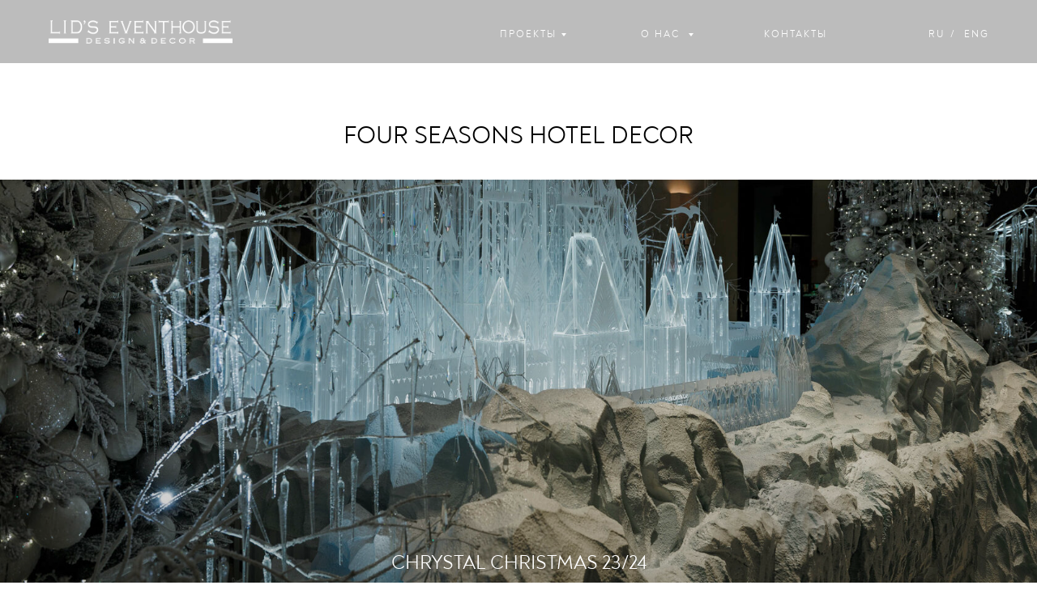

--- FILE ---
content_type: text/html; charset=UTF-8
request_url: https://lidseventhouse.ru/fourseasonshoteldecor
body_size: 20985
content:
<!DOCTYPE html> <html> <head> <meta charset="utf-8" /> <meta http-equiv="Content-Type" content="text/html; charset=utf-8" /> <meta name="viewport" content="width=device-width, initial-scale=1.0" /> <!--metatextblock--> <title>Four Seasons Hotel Decor</title> <meta name="description" content="Создание уникальных концепций оформления, которые становятся частью легендарной истории отеля." /> <meta property="og:url" content="https://lidseventhouse.ru/fourseasonshoteldecor" /> <meta property="og:title" content="Four Seasons Hotel Decor" /> <meta property="og:description" content="Создание уникальных концепций оформления, которые становятся частью легендарной истории отеля." /> <meta property="og:type" content="website" /> <meta property="og:image" content="https://thb.tildacdn.com/tild6636-3562-4933-b265-383338613035/-/resize/504x/10122023_shumovphoto.jpg" /> <link rel="canonical" href="https://lidseventhouse.ru/fourseasonshoteldecor"> <!--/metatextblock--> <meta name="format-detection" content="telephone=no" /> <meta http-equiv="x-dns-prefetch-control" content="on"> <link rel="dns-prefetch" href="https://ws.tildacdn.com"> <link rel="dns-prefetch" href="https://static.tildacdn.com"> <link rel="shortcut icon" href="https://static.tildacdn.com/tild3764-6235-4036-b963-353933393030/favicon_1.ico" type="image/x-icon" /> <!-- Assets --> <script src="https://neo.tildacdn.com/js/tilda-fallback-1.0.min.js" async charset="utf-8"></script> <link rel="stylesheet" href="https://static.tildacdn.com/css/tilda-grid-3.0.min.css" type="text/css" media="all" onerror="this.loaderr='y';"/> <link rel="stylesheet" href="https://static.tildacdn.com/ws/project4583421/tilda-blocks-page27358971.min.css?t=1729447433" type="text/css" media="all" onerror="this.loaderr='y';" /> <link rel="stylesheet" href="https://static.tildacdn.com/css/tilda-animation-2.0.min.css" type="text/css" media="all" onerror="this.loaderr='y';" /> <link rel="stylesheet" href="https://static.tildacdn.com/css/tilda-cover-1.0.min.css" type="text/css" media="all" onerror="this.loaderr='y';" /> <link rel="stylesheet" href="https://static.tildacdn.com/css/tilda-forms-1.0.min.css" type="text/css" media="all" onerror="this.loaderr='y';" /> <script nomodule src="https://static.tildacdn.com/js/tilda-polyfill-1.0.min.js" charset="utf-8"></script> <script type="text/javascript">function t_onReady(func) {if(document.readyState!='loading') {func();} else {document.addEventListener('DOMContentLoaded',func);}}
function t_onFuncLoad(funcName,okFunc,time) {if(typeof window[funcName]==='function') {okFunc();} else {setTimeout(function() {t_onFuncLoad(funcName,okFunc,time);},(time||100));}}function t396_initialScale(t){t=document.getElementById("rec"+t);if(t){t=t.querySelector(".t396__artboard");if(t){var e,r=document.documentElement.clientWidth,a=[];if(i=t.getAttribute("data-artboard-screens"))for(var i=i.split(","),l=0;l<i.length;l++)a[l]=parseInt(i[l],10);else a=[320,480,640,960,1200];for(l=0;l<a.length;l++){var n=a[l];n<=r&&(e=n)}var o="edit"===window.allrecords.getAttribute("data-tilda-mode"),d="center"===t396_getFieldValue(t,"valign",e,a),c="grid"===t396_getFieldValue(t,"upscale",e,a),s=t396_getFieldValue(t,"height_vh",e,a),u=t396_getFieldValue(t,"height",e,a),g=!!window.opr&&!!window.opr.addons||!!window.opera||-1!==navigator.userAgent.indexOf(" OPR/");if(!o&&d&&!c&&!s&&u&&!g){for(var _=parseFloat((r/e).toFixed(3)),f=[t,t.querySelector(".t396__carrier"),t.querySelector(".t396__filter")],l=0;l<f.length;l++)f[l].style.height=Math.floor(parseInt(u,10)*_)+"px";t396_scaleInitial__getElementsToScale(t).forEach(function(t){t.style.zoom=_})}}}}function t396_scaleInitial__getElementsToScale(t){return t?Array.prototype.slice.call(t.children).filter(function(t){return t&&(t.classList.contains("t396__elem")||t.classList.contains("t396__group"))}):[]}function t396_getFieldValue(t,e,r,a){var i=a[a.length-1],l=r===i?t.getAttribute("data-artboard-"+e):t.getAttribute("data-artboard-"+e+"-res-"+r);if(!l)for(var n=0;n<a.length;n++){var o=a[n];if(!(o<=r)&&(l=o===i?t.getAttribute("data-artboard-"+e):t.getAttribute("data-artboard-"+e+"-res-"+o)))break}return l}</script> <script src="https://static.tildacdn.com/js/jquery-1.10.2.min.js" charset="utf-8" onerror="this.loaderr='y';"></script> <script src="https://static.tildacdn.com/js/tilda-scripts-3.0.min.js" charset="utf-8" defer onerror="this.loaderr='y';"></script> <script src="https://static.tildacdn.com/ws/project4583421/tilda-blocks-page27358971.min.js?t=1729447433" charset="utf-8" async onerror="this.loaderr='y';"></script> <script src="https://static.tildacdn.com/js/tilda-lazyload-1.0.min.js" charset="utf-8" async onerror="this.loaderr='y';"></script> <script src="https://static.tildacdn.com/js/tilda-animation-2.0.min.js" charset="utf-8" async onerror="this.loaderr='y';"></script> <script src="https://static.tildacdn.com/js/tilda-zero-1.1.min.js" charset="utf-8" async onerror="this.loaderr='y';"></script> <script src="https://static.tildacdn.com/js/tilda-cover-1.0.min.js" charset="utf-8" async onerror="this.loaderr='y';"></script> <script src="https://static.tildacdn.com/js/tilda-forms-1.0.min.js" charset="utf-8" async onerror="this.loaderr='y';"></script> <script src="https://static.tildacdn.com/js/tilda-submenublocks-1.0.min.js" charset="utf-8" async onerror="this.loaderr='y';"></script> <script src="https://static.tildacdn.com/js/tilda-menu-1.0.min.js" charset="utf-8" async onerror="this.loaderr='y';"></script> <script src="https://static.tildacdn.com/js/tilda-zero-forms-1.0.min.js" charset="utf-8" async onerror="this.loaderr='y';"></script> <script src="https://static.tildacdn.com/js/tilda-zero-scale-1.0.min.js" charset="utf-8" async onerror="this.loaderr='y';"></script> <script src="https://static.tildacdn.com/js/tilda-skiplink-1.0.min.js" charset="utf-8" async onerror="this.loaderr='y';"></script> <script src="https://static.tildacdn.com/js/tilda-events-1.0.min.js" charset="utf-8" async onerror="this.loaderr='y';"></script> <script type="text/javascript">window.dataLayer=window.dataLayer||[];</script> <script type="text/javascript">(function() {if((/bot|google|yandex|baidu|bing|msn|duckduckbot|teoma|slurp|crawler|spider|robot|crawling|facebook/i.test(navigator.userAgent))===false&&typeof(sessionStorage)!='undefined'&&sessionStorage.getItem('visited')!=='y'&&document.visibilityState){var style=document.createElement('style');style.type='text/css';style.innerHTML='@media screen and (min-width: 980px) {.t-records {opacity: 0;}.t-records_animated {-webkit-transition: opacity ease-in-out .2s;-moz-transition: opacity ease-in-out .2s;-o-transition: opacity ease-in-out .2s;transition: opacity ease-in-out .2s;}.t-records.t-records_visible {opacity: 1;}}';document.getElementsByTagName('head')[0].appendChild(style);function t_setvisRecs(){var alr=document.querySelectorAll('.t-records');Array.prototype.forEach.call(alr,function(el) {el.classList.add("t-records_animated");});setTimeout(function() {Array.prototype.forEach.call(alr,function(el) {el.classList.add("t-records_visible");});sessionStorage.setItem("visited","y");},400);}
document.addEventListener('DOMContentLoaded',t_setvisRecs);}})();</script></head> <body class="t-body" style="margin:0;"> <!--allrecords--> <div id="allrecords" class="t-records" data-hook="blocks-collection-content-node" data-tilda-project-id="4583421" data-tilda-page-id="27358971" data-tilda-page-alias="fourseasonshoteldecor" data-tilda-formskey="89c9544bda9488db3a2a8a36419c6352" data-tilda-lazy="yes" data-tilda-root-zone="com" data-tilda-ts="y"> <!--header--> <header id="t-header" class="t-records" data-hook="blocks-collection-content-node" data-tilda-project-id="4583421" data-tilda-page-id="26124915" data-tilda-page-alias="header" data-tilda-formskey="89c9544bda9488db3a2a8a36419c6352" data-tilda-lazy="yes" data-tilda-root-zone="com"> <div id="rec421653772" class="r t-rec" style=" " data-animationappear="off" data-record-type="360"> <!-- T360 --> <style>@media screen and (min-width:980px){.t-records{opacity:0;}.t-records_animated{-webkit-transition:opacity ease-in-out .5s;-moz-transition:opacity ease-in-out .5s;-o-transition:opacity ease-in-out .5s;transition:opacity ease-in-out .5s;}.t-records.t-records_visible,.t-records .t-records{opacity:1;}}</style> <script>t_onReady(function() {var allRecords=document.querySelector('.t-records');window.addEventListener('pageshow',function(event) {if(event.persisted) {allRecords.classList.add('t-records_visible');}});var rec=document.querySelector('#rec421653772');if(!rec) return;rec.setAttribute('data-animationappear','off');rec.style.opacity='1';allRecords.classList.add('t-records_animated');setTimeout(function() {allRecords.classList.add('t-records_visible');},200);});</script> <script>t_onReady(function() {var selects='button:not(.t-submit):not(.t835__btn_next):not(.t835__btn_prev):not(.t835__btn_result):not(.t862__btn_next):not(.t862__btn_prev):not(.t862__btn_result):not(.t854__news-btn):not(.t862__btn_next),' +
'a:not([href*="#"]):not(.carousel-control):not(.t-carousel__control):not(.t807__btn_reply):not([href^="#price"]):not([href^="javascript"]):not([href^="mailto"]):not([href^="tel"]):not([href^="link_sub"]):not(.js-feed-btn-show-more):not(.t367__opener):not([href^="https://www.dropbox.com/"])';var elements=document.querySelectorAll(selects);Array.prototype.forEach.call(elements,function(element) {if(element.getAttribute('data-menu-submenu-hook')) return;element.addEventListener('click',function(event) {var goTo=this.getAttribute('href');if(goTo!==null) {var ctrl=event.ctrlKey;var cmd=event.metaKey&&navigator.platform.indexOf('Mac')!==-1;if(!ctrl&&!cmd) {var target=this.getAttribute('target');if(target!=='_blank') {event.preventDefault();var allRecords=document.querySelector('.t-records');if(allRecords) {allRecords.classList.remove('t-records_visible');}
setTimeout(function() {window.location=goTo;},500);}}}});});});</script> </div> <div id="rec441486361" class="r t-rec" style=" " data-animationappear="off" data-record-type="794"> <!-- T794 --> <div class="t794" data-tooltip-hook="#submenu:about" data-tooltip-margin="15px" data-add-arrow="on"> <div class="t794__tooltip-menu"> <div class="t794__tooltip-menu-corner"></div> <div class="t794__content"> <ul class="t794__list" role="menu" aria-label=""> <li class="t794__list_item t-submenublocks__item t-name t-name_xs"> <a class="t794__typo t794__typo_441486361 t794__link t-name t-name_xs" role="menuitem" href="/about" style="color:#000000;font-size:16px;font-weight:400;font-family:'Noah';text-transform:uppercase;" data-menu-item-number="1">О КОМПАНИИ </a> </li> <li class="t794__list_item t-submenublocks__item t-name t-name_xs"> <a class="t794__typo t794__typo_441486361 t794__link t-name t-name_xs" role="menuitem" href="/howwework" style="color:#000000;font-size:16px;font-weight:400;font-family:'Noah';text-transform:uppercase;" data-menu-item-number="2">КАК МЫ РАБОТАЕМ </a> </li> <li class="t794__list_item t-submenublocks__item t-name t-name_xs"> <a class="t794__typo t794__typo_441486361 t794__link t-name t-name_xs" role="menuitem" href="/news" style="color:#000000;font-size:16px;font-weight:400;font-family:'Noah';text-transform:uppercase;" data-menu-item-number="3">НОВОСТИ &amp; ПРЕССА </a> </li> <li class="t794__list_item t-submenublocks__item t-name t-name_xs"> <a class="t794__typo t794__typo_441486361 t794__link t-name t-name_xs" role="menuitem" href="https://lidseventhouse.ru/job" style="color:#000000;font-size:16px;font-weight:400;font-family:'Noah';text-transform:uppercase;" data-menu-item-number="4">КОРПОРАТИВНАЯ КУЛЬТУРА</a> </li> </ul> </div> </div> </div> <script>t_onReady(function() {t_onFuncLoad('t794_init',function() {t794_init('441486361');});});</script> <style>#rec441486361 .t794__tooltip-menu,a[data-tooltip-menu-id="441486361"] + .t794__tooltip-menu{text-align:center;max-width:230px;border-radius:3px;}#rec441486361 .t794__content{background-color:#fff;border-radius:3px;}#rec441486361 .t794__tooltip-menu-corner{background-color:#fff;top:-6.5px;border-color:#eee;border-width:0;border-style:none;}@media screen and (max-width:980px){a[data-tooltip-menu-id="441486361"] + .t794__tooltip-menu{max-width:100%;}}</style> <style>#rec441486361 .t794__typo.t-active,a[data-tooltip-menu-id="441486361"] + .t794__tooltip-menu .t794__typo.t-active{color:#897b76 !important;}</style> <style>#rec441486361 .t794__typo:not(.t-active):hover{opacity:0.7 !important;}</style> <style></style> <style>#rec441486361 .t794__tooltip-menu,a[data-tooltip-menu-id="441486361"] + .t794__tooltip-menu {box-shadow:0px 0px 7px rgba(0,0,0,0.2);}</style> </div> <div id="rec441687796" class="r t-rec" style=" " data-animationappear="off" data-record-type="794"> <!-- T794 --> <div class="t794" data-tooltip-hook="#submenu:projects" data-tooltip-margin="15px" data-add-arrow="on"> <div class="t794__tooltip-menu"> <div class="t794__tooltip-menu-corner"></div> <div class="t794__content"> <ul class="t794__list" role="menu" aria-label=""> <li class="t794__list_item t-submenublocks__item t-name t-name_xs"> <a class="t794__typo t794__typo_441687796 t794__link t-name t-name_xs" role="menuitem" href="/weddings" style="color:#000000;font-size:16px;font-weight:400;font-family:'Noah';text-transform:uppercase;" data-menu-item-number="1">СВАДЬБЫ</a> </li> <li class="t794__list_item t-submenublocks__item t-name t-name_xs"> <a class="t794__typo t794__typo_441687796 t794__link t-name t-name_xs" role="menuitem" href="/anniversaries" style="color:#000000;font-size:16px;font-weight:400;font-family:'Noah';text-transform:uppercase;" data-menu-item-number="2">ЮБИЛЕИ</a> </li> <li class="t794__list_item t-submenublocks__item t-name t-name_xs"> <a class="t794__typo t794__typo_441687796 t794__link t-name t-name_xs" role="menuitem" href="/kidsparties" style="color:#000000;font-size:16px;font-weight:400;font-family:'Noah';text-transform:uppercase;" data-menu-item-number="3">ДЕТСКИЕ ПРАЗДНИКИ</a> </li> <li class="t794__list_item t-submenublocks__item t-name t-name_xs"> <a class="t794__typo t794__typo_441687796 t794__link t-name t-name_xs" role="menuitem" href="/newyeardecor" style="color:#000000;font-size:16px;font-weight:400;font-family:'Noah';text-transform:uppercase;" data-menu-item-number="4">НОВОГОДНИЙ ДЕКОР </a> </li> <li class="t794__list_item t-submenublocks__item t-name t-name_xs"> <a class="t794__typo t794__typo_441687796 t794__link t-name t-name_xs" role="menuitem" href="/fourseasonshoteldecor" style="color:#000000;font-size:16px;font-weight:400;font-family:'Noah';text-transform:uppercase;" data-menu-item-number="5">FOUR SEASONS HOTEL DECOR </a> </li> <li class="t794__list_item t-submenublocks__item t-name t-name_xs"> <a class="t794__typo t794__typo_441687796 t794__link t-name t-name_xs" role="menuitem" href="/shoppingmallsandawardsdecor" style="color:#000000;font-size:16px;font-weight:400;font-family:'Noah';text-transform:uppercase;" data-menu-item-number="6">декор светских мероприятий и коммерческих пространств</a> </li> </ul> </div> </div> </div> <script>t_onReady(function() {t_onFuncLoad('t794_init',function() {t794_init('441687796');});});</script> <style>#rec441687796 .t794__tooltip-menu,a[data-tooltip-menu-id="441687796"] + .t794__tooltip-menu{text-align:center;max-width:320px;border-radius:3px;}#rec441687796 .t794__content{background-color:#fff;border-radius:3px;}#rec441687796 .t794__tooltip-menu-corner{background-color:#fff;top:-6.5px;border-color:#eee;border-width:0;border-style:none;}@media screen and (max-width:980px){a[data-tooltip-menu-id="441687796"] + .t794__tooltip-menu{max-width:100%;}}</style> <style>#rec441687796 .t794__typo.t-active,a[data-tooltip-menu-id="441687796"] + .t794__tooltip-menu .t794__typo.t-active{color:#897b76 !important;}</style> <style>#rec441687796 .t794__typo:not(.t-active):hover{opacity:0.7 !important;}</style> <style></style> <style>#rec441687796 .t794__tooltip-menu,a[data-tooltip-menu-id="441687796"] + .t794__tooltip-menu {box-shadow:0px 0px 7px rgba(0,0,0,0.2);}</style> </div> <div id="rec452723741" class="r t-rec" style=" " data-animationappear="off" data-record-type="131"> <!-- T123 --> <div class="t123"> <div class="t-container_100 "> <div class="t-width t-width_100 "> <!-- nominify begin --> <style type="text/css">
/*Спокойное состояние пунктов меню*/
.t794__typo { 
    /*Эффект*/
   transition:all 0.3s cubic-bezier(0, 0, 0.8, 1.0);
} 

/*Прописываем цвет текста и фона при наведении на пункты меню*/
.t794__typo:hover{
     padding-left: 8px;
   /*Цвет текста*/
    color:##000000 !important;
   /*Цвет фона*/
    background-color: rgba(0, 0, 0, 0) !important;
    /* Укажи насыщенность фона (saturate) и величину размытия (blur) */
    -webkit-backdrop-filter: saturate(180%) blur(20px);
    backdrop-filter: saturate(180%) blur(20px);
}  
/*Вставляем фон и выставляем скругление углов для выпадающего меню*/
.t794__tooltip-menu {
    border-radius: 0px 0px 5px 5px !important;
}

</style> <!-- nominify end --> </div> </div> </div> </div> <div id="rec430829307" class="r t-rec t-rec_pt_0 t-rec_pb_0" style="padding-top:0px;padding-bottom:0px; " data-animationappear="off" data-record-type="450"> <!-- t450 --> <div id="nav430829307marker"></div> <div class="t450__overlay"> <div class="t450__overlay_bg" style="background-color:#897b76; "> </div> </div> <div id="nav430829307" class="t450 " data-tooltip-hook="#menuopen" style="max-width: 260px;background-color: #ffffff;"> <button type="button" class="t450__close-button t450__close t450_opened "
style="background-color: #ffffff;" aria-label="Закрыть меню"> <div class="t450__close_icon"> <span style="background-color:#000000;"></span> <span style="background-color:#000000;"></span> <span style="background-color:#000000;"></span> <span style="background-color:#000000;"></span> </div> </button> <div class="t450__container t-align_left"> <div class="t450__top"> <nav class="t450__menu"> <ul role="list" class="t450__list t-menu__list"> <li class="t450__list_item"> <a class="t-menu__link-item " href="#submenu:projects" data-menu-submenu-hook="" data-menu-item-number="1">
ПРОЕКТЫ
</a> </li> <li class="t450__list_item"> <a class="t-menu__link-item " href="#submenu:about" data-menu-submenu-hook="" data-menu-item-number="2">
О НАС
</a> </li> <li class="t450__list_item"> <a class="t-menu__link-item " href="/contacts" data-menu-submenu-hook="" data-menu-item-number="3">
КОНТАКТЫ
</a> </li> </ul> </nav> </div> <div class="t450__rightside"> <div class="t450__rightcontainer"> <div class="t450__right_social_links"> <div class="t-sociallinks"> <ul role="list" class="t-sociallinks__wrapper" aria-label="Соц. сети"> <!-- new soclinks --><li class="t-sociallinks__item t-sociallinks__item_facebook"><a href="1" target="_blank" rel="nofollow" aria-label="facebook" style="width: 30px; height: 30px;"><svg class="t-sociallinks__svg" role="presentation" width=30px height=30px viewBox="0 0 100 100" fill="none" xmlns="http://www.w3.org/2000/svg"> <path fill-rule="evenodd" clip-rule="evenodd" d="M50 100c27.6142 0 50-22.3858 50-50S77.6142 0 50 0 0 22.3858 0 50s22.3858 50 50 50Zm3.431-73.9854c-2.5161.0701-5.171.6758-7.0464 2.4577-1.5488 1.4326-2.329 3.5177-2.5044 5.602-.0534 1.4908-.0458 2.9855-.0382 4.4796.0058 1.1205.0115 2.2407-.0085 3.3587-.6888.005-1.3797.0036-2.0709.0021-.9218-.0019-1.8441-.0038-2.7626.0096 0 .8921.0013 1.7855.0026 2.6797.0026 1.791.0052 3.5853-.0026 5.3799.9185.0134 1.8409.0115 2.7627.0096.6912-.0015 1.382-.0029 2.0708.0021.0155 3.5565.0127 7.1128.0098 10.669-.0036 4.4452-.0072 8.8903.0252 13.3354 1.8903-.0134 3.7765-.0115 5.6633-.0095 1.4152.0014 2.8306.0028 4.2484-.0022.0117-4.0009.0088-7.9986.0058-11.9963-.0029-3.9979-.0058-7.9957.0059-11.9964.9533-.005 1.9067-.0036 2.86-.0021 1.2713.0019 2.5425.0038 3.8137-.0096.396-2.679.7335-5.3814.9198-8.0947-1.2576-.0058-2.5155-.0058-3.7734-.0058-1.2578 0-2.5157 0-3.7734-.0059 0-.4689-.0007-.9378-.0014-1.4066-.0022-1.4063-.0044-2.8123.0131-4.2188.198-1.0834 1.3158-1.9104 2.3992-1.8403h5.1476c.0117-2.8069.0117-5.602 0-8.4089-.6636 0-1.3273-.0007-1.9911-.0014-1.9915-.0022-3.9832-.0044-5.975.0131Z" fill="#ffffff"/> </svg></a></li>&nbsp;<li class="t-sociallinks__item t-sociallinks__item_twitter"><a href="2" target="_blank" rel="nofollow" aria-label="twitter" style="width: 30px; height: 30px;"><svg class="t-sociallinks__svg" role="presentation" xmlns="http://www.w3.org/2000/svg" width=30px height=30px viewBox="0 0 48 48"> <g clip-path="url(#clip0_3697_102)"><path fill-rule="evenodd" clip-rule="evenodd" d="M24 48C37.2548 48 48 37.2548 48 24C48 10.7452 37.2548 0 24 0C10.7452 0 0 10.7452 0 24C0 37.2548 10.7452 48 24 48ZM33.3482 14L25.9027 22.4686H25.9023L34 34H28.0445L22.5915 26.2348L15.7644 34H14L21.8082 25.1193L14 14H19.9555L25.119 21.3532L31.5838 14H33.3482ZM22.695 24.1101L23.4861 25.2173V25.2177L28.8746 32.7594H31.5847L24.9813 23.5172L24.1902 22.4099L19.1103 15.2997H16.4002L22.695 24.1101Z" fill="#ffffff"/></g><defs><clipPath id="clip0_3697_102"><rect width="48" height="48" fill="white"/></clipPath></defs> </svg></a></li>&nbsp;<li class="t-sociallinks__item t-sociallinks__item_instagram"><a href="3" target="_blank" rel="nofollow" aria-label="instagram" style="width: 30px; height: 30px;"><svg class="t-sociallinks__svg" role="presentation" width=30px height=30px viewBox="0 0 100 100" fill="none" xmlns="http://www.w3.org/2000/svg"> <path fill-rule="evenodd" clip-rule="evenodd" d="M50 100C77.6142 100 100 77.6142 100 50C100 22.3858 77.6142 0 50 0C22.3858 0 0 22.3858 0 50C0 77.6142 22.3858 100 50 100ZM25 39.3918C25 31.4558 31.4566 25 39.3918 25H60.6082C68.5442 25 75 31.4566 75 39.3918V60.8028C75 68.738 68.5442 75.1946 60.6082 75.1946H39.3918C31.4558 75.1946 25 68.738 25 60.8028V39.3918ZM36.9883 50.0054C36.9883 42.8847 42.8438 37.0922 50.0397 37.0922C57.2356 37.0922 63.0911 42.8847 63.0911 50.0054C63.0911 57.1252 57.2356 62.9177 50.0397 62.9177C42.843 62.9177 36.9883 57.1252 36.9883 50.0054ZM41.7422 50.0054C41.7422 54.5033 45.4641 58.1638 50.0397 58.1638C54.6153 58.1638 58.3372 54.5041 58.3372 50.0054C58.3372 45.5066 54.6145 41.8469 50.0397 41.8469C45.4641 41.8469 41.7422 45.5066 41.7422 50.0054ZM63.3248 39.6355C65.0208 39.6355 66.3956 38.2606 66.3956 36.5646C66.3956 34.8687 65.0208 33.4938 63.3248 33.4938C61.6288 33.4938 60.2539 34.8687 60.2539 36.5646C60.2539 38.2606 61.6288 39.6355 63.3248 39.6355Z" fill="#ffffff"/> </svg></a></li><!-- /new soclinks --> </ul> </div> </div> <div class="t450__right_langs"> <div class="t450__right_buttons_wrap"> <div class="t450__right_langs_lang t-descr t-descr_xxs"> <a style="color:#000000;font-family:&apos;Noah&apos;;" href="http://lidseventhouse.ru">Ru</a> </div> <div class="t450__right_langs_lang t-descr t-descr_xxs"> <a style="color:#000000;font-family:&apos;Noah&apos;;" href="https://eng.lidseventhouse.ru/">Eng</a> </div> </div> </div> </div> </div> </div> </div> <script>t_onReady(function() {var rec=document.querySelector('#rec430829307');if(!rec) return;rec.setAttribute('data-animationappear','off');rec.style.opacity=1;t_onFuncLoad('t450_initMenu',function() {t450_initMenu('430829307');});});</script> <style>#rec430829307 .t-menu__link-item{-webkit-transition:color 0.3s ease-in-out,opacity 0.3s ease-in-out;transition:color 0.3s ease-in-out,opacity 0.3s ease-in-out;}#rec430829307 .t-menu__link-item.t-active:not(.t978__menu-link){color:#897b76 !important;}#rec430829307 .t-menu__link-item:not(.t-active):not(.tooltipstered):hover{opacity:0.7 !important;}#rec430829307 .t-menu__link-item:not(.t-active):not(.tooltipstered):focus-visible{opacity:0.7 !important;}@supports (overflow:-webkit-marquee) and (justify-content:inherit){#rec430829307 .t-menu__link-item,#rec430829307 .t-menu__link-item.t-active{opacity:1 !important;}}</style> <style> #rec430829307 a.t-menu__link-item{font-size:15px;color:#000000;font-weight:400;font-family:'Noah';}</style> </div> <div id="rec421653776" class="r t-rec" style=" " data-animationappear="off" data-record-type="396"> <!-- T396 --> <style>#rec421653776 .t396__artboard {height:80px;}#rec421653776 .t396__filter {height:80px;}#rec421653776 .t396__carrier{height:80px;background-position:center center;background-attachment:scroll;background-size:cover;background-repeat:no-repeat;}@media screen and (max-width:1199px) {#rec421653776 .t396__artboard,#rec421653776 .t396__filter,#rec421653776 .t396__carrier {height:60px;}#rec421653776 .t396__filter {}#rec421653776 .t396__carrier {background-attachment:scroll;}}@media screen and (max-width:959px) {#rec421653776 .t396__artboard,#rec421653776 .t396__filter,#rec421653776 .t396__carrier {}#rec421653776 .t396__filter {}#rec421653776 .t396__carrier {background-attachment:scroll;}}@media screen and (max-width:639px) {#rec421653776 .t396__artboard,#rec421653776 .t396__filter,#rec421653776 .t396__carrier {}#rec421653776 .t396__filter {}#rec421653776 .t396__carrier {background-attachment:scroll;}}@media screen and (max-width:479px) {#rec421653776 .t396__artboard,#rec421653776 .t396__filter,#rec421653776 .t396__carrier {height:60px;}#rec421653776 .t396__filter {}#rec421653776 .t396__carrier {background-attachment:scroll;}}#rec421653776 .tn-elem[data-elem-id="1648882882995"]{z-index:7;top:-92px;left:calc(50% - 600px + 580px);width:40px;height:1px;}#rec421653776 .tn-elem[data-elem-id="1648882882995"] .tn-atom{background-color:#ffffff;background-position:center center;border-color:transparent ;border-style:solid;}@media screen and (max-width:1199px) {}@media screen and (max-width:959px) {#rec421653776 .tn-elem[data-elem-id="1648882882995"] {top:18px;left:calc(50% - 320px + 598px);width:30px;}}@media screen and (max-width:639px) {#rec421653776 .tn-elem[data-elem-id="1648882882995"] {top:22px;left:calc(50% - 240px + 456px);width:25px;}}@media screen and (max-width:479px) {#rec421653776 .tn-elem[data-elem-id="1648882882995"] {top:21px;left:calc(50% - 160px + 299px);width:20px;}}#rec421653776 .tn-elem[data-elem-id="1648882903750"]{z-index:8;top:-80px;left:calc(50% - 600px + 580px);width:40px;height:1px;}#rec421653776 .tn-elem[data-elem-id="1648882903750"] .tn-atom{background-color:#ffffff;background-position:center center;border-color:transparent ;border-style:solid;}@media screen and (max-width:1199px) {}@media screen and (max-width:959px) {#rec421653776 .tn-elem[data-elem-id="1648882903750"] {top:26px;left:calc(50% - 320px + 598px);width:30px;}#rec421653776 .tn-elem[data-elem-id="1648882903750"] .tn-atom {-webkit-transform:rotate(0deg);-moz-transform:rotate(0deg);transform:rotate(0deg);}}@media screen and (max-width:639px) {#rec421653776 .tn-elem[data-elem-id="1648882903750"] {top:30px;left:calc(50% - 240px + 456px);width:25px;}}@media screen and (max-width:479px) {#rec421653776 .tn-elem[data-elem-id="1648882903750"] {top:28px;left:calc(50% - 160px + 299px);width:20px;}}#rec421653776 .tn-elem[data-elem-id="1648882906417"]{z-index:9;top:-68px;left:calc(50% - 600px + 580px);width:40px;height:1px;}#rec421653776 .tn-elem[data-elem-id="1648882906417"] .tn-atom{background-color:#ffffff;background-position:center center;border-color:transparent ;border-style:solid;}@media screen and (max-width:1199px) {}@media screen and (max-width:959px) {#rec421653776 .tn-elem[data-elem-id="1648882906417"] {top:34px;left:calc(50% - 320px + 598px);width:30px;}}@media screen and (max-width:639px) {#rec421653776 .tn-elem[data-elem-id="1648882906417"] {top:38px;left:calc(50% - 240px + 456px);width:25px;}}@media screen and (max-width:479px) {#rec421653776 .tn-elem[data-elem-id="1648882906417"] {top:35px;left:calc(50% - 160px + 299px);width:20px;}}#rec421653776 .tn-elem[data-elem-id="1648882882995"]{z-index:7;top:-92px;left:calc(50% - 600px + 580px);width:40px;height:1px;}#rec421653776 .tn-elem[data-elem-id="1648882882995"] .tn-atom{background-color:#ffffff;background-position:center center;border-color:transparent ;border-style:solid;}@media screen and (max-width:1199px) {}@media screen and (max-width:959px) {#rec421653776 .tn-elem[data-elem-id="1648882882995"] {top:18px;left:calc(50% - 320px + 598px);width:30px;}}@media screen and (max-width:639px) {#rec421653776 .tn-elem[data-elem-id="1648882882995"] {top:22px;left:calc(50% - 240px + 456px);width:25px;}}@media screen and (max-width:479px) {#rec421653776 .tn-elem[data-elem-id="1648882882995"] {top:21px;left:calc(50% - 160px + 299px);width:20px;}}#rec421653776 .tn-elem[data-elem-id="1648882903750"]{z-index:8;top:-80px;left:calc(50% - 600px + 580px);width:40px;height:1px;}#rec421653776 .tn-elem[data-elem-id="1648882903750"] .tn-atom{background-color:#ffffff;background-position:center center;border-color:transparent ;border-style:solid;}@media screen and (max-width:1199px) {}@media screen and (max-width:959px) {#rec421653776 .tn-elem[data-elem-id="1648882903750"] {top:26px;left:calc(50% - 320px + 598px);width:30px;}#rec421653776 .tn-elem[data-elem-id="1648882903750"] .tn-atom {-webkit-transform:rotate(0deg);-moz-transform:rotate(0deg);transform:rotate(0deg);}}@media screen and (max-width:639px) {#rec421653776 .tn-elem[data-elem-id="1648882903750"] {top:30px;left:calc(50% - 240px + 456px);width:25px;}}@media screen and (max-width:479px) {#rec421653776 .tn-elem[data-elem-id="1648882903750"] {top:28px;left:calc(50% - 160px + 299px);width:20px;}}#rec421653776 .tn-elem[data-elem-id="1648882906417"]{z-index:9;top:-68px;left:calc(50% - 600px + 580px);width:40px;height:1px;}#rec421653776 .tn-elem[data-elem-id="1648882906417"] .tn-atom{background-color:#ffffff;background-position:center center;border-color:transparent ;border-style:solid;}@media screen and (max-width:1199px) {}@media screen and (max-width:959px) {#rec421653776 .tn-elem[data-elem-id="1648882906417"] {top:34px;left:calc(50% - 320px + 598px);width:30px;}}@media screen and (max-width:639px) {#rec421653776 .tn-elem[data-elem-id="1648882906417"] {top:38px;left:calc(50% - 240px + 456px);width:25px;}}@media screen and (max-width:479px) {#rec421653776 .tn-elem[data-elem-id="1648882906417"] {top:35px;left:calc(50% - 160px + 299px);width:20px;}}#rec421653776 .tn-elem[data-elem-id="1652252967858"]{color:#ffffff;text-align:center;z-index:18;top:33px;left:calc(50% - 600px + 1105px);width:21px;height:20px;}#rec421653776 .tn-elem[data-elem-id="1652252967858"] .tn-atom{color:#ffffff;font-size:12px;font-family:'Noah',Arial,sans-serif;line-height:1.55;font-weight:500;letter-spacing:2px;text-transform:uppercase;background-position:center center;border-color:transparent ;border-style:solid;transition:background-color 0.2s ease-in-out,color 0.2s ease-in-out,border-color 0.2s ease-in-out;}@media (hover),(min-width:0\0) {#rec421653776 .tn-elem[data-elem-id="1652252967858"] .tn-atom:hover {}#rec421653776 .tn-elem[data-elem-id="1652252967858"] .tn-atom:hover {color:#897b76;}}@media screen and (max-width:1199px) {#rec421653776 .tn-elem[data-elem-id="1652252967858"] {top:20px;left:calc(50% - 480px + 875px);}}@media screen and (max-width:959px) {}@media screen and (max-width:639px) {}@media screen and (max-width:479px) {}#rec421653776 .tn-elem[data-elem-id="1652252995411"]{color:#ffffff;text-align:center;z-index:19;top:33px;left:calc(50% - 600px + 1150px);width:31px;height:20px;}#rec421653776 .tn-elem[data-elem-id="1652252995411"] .tn-atom{color:#ffffff;font-size:12px;font-family:'Noah',Arial,sans-serif;line-height:1.55;font-weight:500;letter-spacing:2px;text-transform:uppercase;background-position:center center;border-color:transparent ;border-style:solid;transition:background-color 0.2s ease-in-out,color 0.2s ease-in-out,border-color 0.2s ease-in-out;}@media (hover),(min-width:0\0) {#rec421653776 .tn-elem[data-elem-id="1652252995411"] .tn-atom:hover {}#rec421653776 .tn-elem[data-elem-id="1652252995411"] .tn-atom:hover {color:#897b76;}}@media screen and (max-width:1199px) {#rec421653776 .tn-elem[data-elem-id="1652252995411"] {top:20px;left:calc(50% - 480px + 920px);}}@media screen and (max-width:959px) {}@media screen and (max-width:639px) {}@media screen and (max-width:479px) {}#rec421653776 .tn-elem[data-elem-id="1652253611250"]{color:#ffffff;z-index:20;top:34px;left:calc(50% - 600px + 1133px);width:10px;}#rec421653776 .tn-elem[data-elem-id="1652253611250"] .tn-atom{color:#ffffff;font-size:12px;font-family:'Noah',Arial,sans-serif;line-height:1.55;font-weight:400;background-position:center center;border-color:transparent ;border-style:solid;}@media screen and (max-width:1199px) {#rec421653776 .tn-elem[data-elem-id="1652253611250"] {top:21px;left:calc(50% - 480px + 903px);}}@media screen and (max-width:959px) {}@media screen and (max-width:639px) {}@media screen and (max-width:479px) {}#rec421653776 .tn-elem[data-elem-id="1652252967858"]{color:#ffffff;text-align:center;z-index:18;top:33px;left:calc(50% - 600px + 1105px);width:21px;height:20px;}#rec421653776 .tn-elem[data-elem-id="1652252967858"] .tn-atom{color:#ffffff;font-size:12px;font-family:'Noah',Arial,sans-serif;line-height:1.55;font-weight:500;letter-spacing:2px;text-transform:uppercase;background-position:center center;border-color:transparent ;border-style:solid;transition:background-color 0.2s ease-in-out,color 0.2s ease-in-out,border-color 0.2s ease-in-out;}@media (hover),(min-width:0\0) {#rec421653776 .tn-elem[data-elem-id="1652252967858"] .tn-atom:hover {}#rec421653776 .tn-elem[data-elem-id="1652252967858"] .tn-atom:hover {color:#897b76;}}@media screen and (max-width:1199px) {#rec421653776 .tn-elem[data-elem-id="1652252967858"] {top:20px;left:calc(50% - 480px + 875px);}}@media screen and (max-width:959px) {}@media screen and (max-width:639px) {}@media screen and (max-width:479px) {}#rec421653776 .tn-elem[data-elem-id="1652252995411"]{color:#ffffff;text-align:center;z-index:19;top:33px;left:calc(50% - 600px + 1150px);width:31px;height:20px;}#rec421653776 .tn-elem[data-elem-id="1652252995411"] .tn-atom{color:#ffffff;font-size:12px;font-family:'Noah',Arial,sans-serif;line-height:1.55;font-weight:500;letter-spacing:2px;text-transform:uppercase;background-position:center center;border-color:transparent ;border-style:solid;transition:background-color 0.2s ease-in-out,color 0.2s ease-in-out,border-color 0.2s ease-in-out;}@media (hover),(min-width:0\0) {#rec421653776 .tn-elem[data-elem-id="1652252995411"] .tn-atom:hover {}#rec421653776 .tn-elem[data-elem-id="1652252995411"] .tn-atom:hover {color:#897b76;}}@media screen and (max-width:1199px) {#rec421653776 .tn-elem[data-elem-id="1652252995411"] {top:20px;left:calc(50% - 480px + 920px);}}@media screen and (max-width:959px) {}@media screen and (max-width:639px) {}@media screen and (max-width:479px) {}#rec421653776 .tn-elem[data-elem-id="1652253611250"]{color:#ffffff;z-index:20;top:34px;left:calc(50% - 600px + 1133px);width:10px;}#rec421653776 .tn-elem[data-elem-id="1652253611250"] .tn-atom{color:#ffffff;font-size:12px;font-family:'Noah',Arial,sans-serif;line-height:1.55;font-weight:400;background-position:center center;border-color:transparent ;border-style:solid;}@media screen and (max-width:1199px) {#rec421653776 .tn-elem[data-elem-id="1652253611250"] {top:21px;left:calc(50% - 480px + 903px);}}@media screen and (max-width:959px) {}@media screen and (max-width:639px) {}@media screen and (max-width:479px) {}#rec421653776 .tn-elem[data-elem-id="1621345613804"]{z-index:1;top:0px;left:0px;width:100%;height:79px;}#rec421653776 .tn-elem[data-elem-id="1621345613804"] .tn-atom{opacity:0.3;background-color:#212121;background-position:center center;border-color:transparent ;border-style:solid;}@media screen and (max-width:1199px) {#rec421653776 .tn-elem[data-elem-id="1621345613804"] {top:0px;left:0px;height:100%;}}@media screen and (max-width:959px) {#rec421653776 .tn-elem[data-elem-id="1621345613804"] {top:0px;left:0px;}}@media screen and (max-width:639px) {#rec421653776 .tn-elem[data-elem-id="1621345613804"] {top:0px;left:0px;}}@media screen and (max-width:479px) {#rec421653776 .tn-elem[data-elem-id="1621345613804"] {top:0px;left:0px;}}#rec421653776 .tn-elem[data-elem-id="1621345593539"]{z-index:2;top:78px;left:0px;width:100%;height:1px;}#rec421653776 .tn-elem[data-elem-id="1621345593539"] .tn-atom{background-color:#ffffff;background-position:center center;border-color:transparent ;border-style:solid;}@media screen and (max-width:1199px) {#rec421653776 .tn-elem[data-elem-id="1621345593539"] {top:0px;left:0px;width:100%;}}@media screen and (max-width:959px) {#rec421653776 .tn-elem[data-elem-id="1621345593539"] {top:0px;left:0px;}}@media screen and (max-width:639px) {#rec421653776 .tn-elem[data-elem-id="1621345593539"] {top:0px;left:0px;}}@media screen and (max-width:479px) {#rec421653776 .tn-elem[data-elem-id="1621345593539"] {top:0px;left:0px;width:100%;}}#rec421653776 .tn-elem[data-elem-id="1621345593545"]{z-index:3;top:25px;left:calc(50% - 600px + 20px);width:227px;}#rec421653776 .tn-elem[data-elem-id="1621345593545"] .tn-atom{background-position:center center;border-color:transparent ;border-style:solid;}@media screen and (max-width:1199px) {#rec421653776 .tn-elem[data-elem-id="1621345593545"] {top:17px;left:calc(50% - 480px + 10px);width:210px;}}@media screen and (max-width:959px) {#rec421653776 .tn-elem[data-elem-id="1621345593545"] {top:17px;left:calc(50% - 320px + 10px);}}@media screen and (max-width:639px) {#rec421653776 .tn-elem[data-elem-id="1621345593545"] {top:19px;left:calc(50% - 240px + 0px);width:170px;}}@media screen and (max-width:479px) {#rec421653776 .tn-elem[data-elem-id="1621345593545"] {top:17px;left:calc(50% - 160px + 0px);width:168px;}}#rec421653776 .tn-elem[data-elem-id="1652252763155"]{color:#ffffff;text-align:center;z-index:15;top:33px;left:calc(50% - 600px + 744px);width:73px;height:20px;}#rec421653776 .tn-elem[data-elem-id="1652252763155"] .tn-atom{color:#ffffff;font-size:12px;font-family:'Noah',Arial,sans-serif;line-height:1.55;font-weight:500;letter-spacing:2px;text-transform:uppercase;background-position:center center;border-color:transparent ;border-style:solid;transition:background-color 0.2s ease-in-out,color 0.2s ease-in-out,border-color 0.2s ease-in-out;}@media (hover),(min-width:0\0) {#rec421653776 .tn-elem[data-elem-id="1652252763155"] .tn-atom:hover {}#rec421653776 .tn-elem[data-elem-id="1652252763155"] .tn-atom:hover {color:#897b76;}}@media screen and (max-width:1199px) {#rec421653776 .tn-elem[data-elem-id="1652252763155"] {top:20px;left:calc(50% - 480px + 607px);}}@media screen and (max-width:959px) {#rec421653776 .tn-elem[data-elem-id="1652252763155"] {top:45px;left:calc(50% - 320px + 790px);}}@media screen and (max-width:639px) {}@media screen and (max-width:479px) {}#rec421653776 .tn-elem[data-elem-id="1652252890624"]{color:#ffffff;text-align:center;z-index:16;top:33px;left:calc(50% - 600px + 570px);width:90px;height:20px;}#rec421653776 .tn-elem[data-elem-id="1652252890624"] .tn-atom{color:#ffffff;font-size:12px;font-family:'Noah',Arial,sans-serif;line-height:1.55;font-weight:500;letter-spacing:2px;text-transform:uppercase;background-position:center center;border-color:transparent ;border-style:solid;transition:background-color 0.2s ease-in-out,color 0.2s ease-in-out,border-color 0.2s ease-in-out;}@media (hover),(min-width:0\0) {#rec421653776 .tn-elem[data-elem-id="1652252890624"] .tn-atom:hover {}#rec421653776 .tn-elem[data-elem-id="1652252890624"] .tn-atom:hover {color:#897b76;}}@media screen and (max-width:1199px) {#rec421653776 .tn-elem[data-elem-id="1652252890624"] {top:20px;left:calc(50% - 480px + 460px);}}@media screen and (max-width:959px) {#rec421653776 .tn-elem[data-elem-id="1652252890624"] {top:75px;left:calc(50% - 320px + 830px);}}@media screen and (max-width:639px) {}@media screen and (max-width:479px) {}#rec421653776 .tn-elem[data-elem-id="1652252902006"]{color:#ffffff;text-align:center;z-index:17;top:33px;left:calc(50% - 600px + 901px);width:81px;height:20px;}#rec421653776 .tn-elem[data-elem-id="1652252902006"] .tn-atom{color:#ffffff;font-size:12px;font-family:'Noah',Arial,sans-serif;line-height:1.55;font-weight:500;letter-spacing:2px;text-transform:uppercase;background-position:center center;border-color:transparent ;border-style:solid;transition:background-color 0.2s ease-in-out,color 0.2s ease-in-out,border-color 0.2s ease-in-out;}@media (hover),(min-width:0\0) {#rec421653776 .tn-elem[data-elem-id="1652252902006"] .tn-atom:hover {}#rec421653776 .tn-elem[data-elem-id="1652252902006"] .tn-atom:hover {color:#897b76;}}@media screen and (max-width:1199px) {#rec421653776 .tn-elem[data-elem-id="1652252902006"] {top:20px;left:calc(50% - 480px + 737px);}}@media screen and (max-width:959px) {}@media screen and (max-width:639px) {}@media screen and (max-width:479px) {}#rec421653776 .tn-elem[data-elem-id="1657257532693"]{z-index:21;top:-142px;left:calc(50% - 600px + 678px);width:60px;height:66px;}#rec421653776 .tn-elem[data-elem-id="1657257532693"] .tn-atom{background-position:center center;border-color:transparent ;border-style:solid;}@media screen and (max-width:1199px) {}@media screen and (max-width:959px) {#rec421653776 .tn-elem[data-elem-id="1657257532693"] {top:9px;left:calc(50% - 320px + 595px);width:36px;height:34px;}}@media screen and (max-width:639px) {#rec421653776 .tn-elem[data-elem-id="1657257532693"] {top:12px;left:calc(50% - 240px + 445px);width:35px;height:34px;}}@media screen and (max-width:479px) {#rec421653776 .tn-elem[data-elem-id="1657257532693"] {top:15px;left:calc(50% - 160px + 295px);width:28px;height:31px;}}</style> <div class='t396'> <div class="t396__artboard" data-artboard-recid="421653776" data-artboard-screens="320,480,640,960,1200" data-artboard-height="80" data-artboard-valign="center" data-artboard-upscale="grid" data-artboard-height-res-320="60" data-artboard-height-res-960="60"> <div class="t396__carrier" data-artboard-recid="421653776"></div> <div class="t396__filter" data-artboard-recid="421653776"></div> <div class='t396__elem tn-elem tn-elem__4216537761648882882995' data-elem-id='1648882882995' data-elem-type='shape' data-field-top-value="-92" data-field-left-value="580" data-field-height-value="1" data-field-width-value="40" data-field-axisy-value="top" data-field-axisx-value="left" data-field-container-value="grid" data-field-topunits-value="px" data-field-leftunits-value="px" data-field-heightunits-value="px" data-field-widthunits-value="px" data-field-top-res-320-value="21" data-field-left-res-320-value="299" data-field-width-res-320-value="20" data-field-top-res-480-value="22" data-field-left-res-480-value="456" data-field-width-res-480-value="25" data-field-top-res-640-value="18" data-field-left-res-640-value="598" data-field-width-res-640-value="30"> <a class='tn-atom' href="#menuopen"> </a> </div> <div class='t396__elem tn-elem tn-elem__4216537761648882903750' data-elem-id='1648882903750' data-elem-type='shape' data-field-top-value="-80" data-field-left-value="580" data-field-height-value="1" data-field-width-value="40" data-field-axisy-value="top" data-field-axisx-value="left" data-field-container-value="grid" data-field-topunits-value="px" data-field-leftunits-value="px" data-field-heightunits-value="px" data-field-widthunits-value="px" data-field-top-res-320-value="28" data-field-left-res-320-value="299" data-field-width-res-320-value="20" data-field-top-res-480-value="30" data-field-left-res-480-value="456" data-field-width-res-480-value="25" data-field-top-res-640-value="26" data-field-left-res-640-value="598" data-field-width-res-640-value="30"> <a class='tn-atom' href="#menuopen"> </a> </div> <div class='t396__elem tn-elem tn-elem__4216537761648882906417' data-elem-id='1648882906417' data-elem-type='shape' data-field-top-value="-68" data-field-left-value="580" data-field-height-value="1" data-field-width-value="40" data-field-axisy-value="top" data-field-axisx-value="left" data-field-container-value="grid" data-field-topunits-value="px" data-field-leftunits-value="px" data-field-heightunits-value="px" data-field-widthunits-value="px" data-field-top-res-320-value="35" data-field-left-res-320-value="299" data-field-width-res-320-value="20" data-field-top-res-480-value="38" data-field-left-res-480-value="456" data-field-width-res-480-value="25" data-field-top-res-640-value="34" data-field-left-res-640-value="598" data-field-width-res-640-value="30"> <a class='tn-atom' href="#menuopen"> </a> </div> <div class='t396__elem tn-elem tn-elem__4216537761652252967858' data-elem-id='1652252967858' data-elem-type='button' data-field-top-value="33" data-field-left-value="1105" data-field-height-value="20" data-field-width-value="21" data-field-axisy-value="top" data-field-axisx-value="left" data-field-container-value="grid" data-field-topunits-value="px" data-field-leftunits-value="px" data-field-heightunits-value="" data-field-widthunits-value="" data-field-top-res-960-value="20" data-field-left-res-960-value="875"> <a class='tn-atom' href="http://lidseventhouse.ru/">ru</a> </div> <div class='t396__elem tn-elem tn-elem__4216537761652252995411' data-elem-id='1652252995411' data-elem-type='button' data-field-top-value="33" data-field-left-value="1150" data-field-height-value="20" data-field-width-value="31" data-field-axisy-value="top" data-field-axisx-value="left" data-field-container-value="grid" data-field-topunits-value="px" data-field-leftunits-value="px" data-field-heightunits-value="" data-field-widthunits-value="" data-field-top-res-960-value="20" data-field-left-res-960-value="920"> <a class='tn-atom' href="https://eng.lidseventhouse.ru/">eng</a> </div> <div class='t396__elem tn-elem tn-elem__4216537761652253611250' data-elem-id='1652253611250' data-elem-type='text' data-field-top-value="34" data-field-left-value="1133" data-field-width-value="10" data-field-axisy-value="top" data-field-axisx-value="left" data-field-container-value="grid" data-field-topunits-value="px" data-field-leftunits-value="px" data-field-heightunits-value="" data-field-widthunits-value="px" data-field-top-res-960-value="21" data-field-left-res-960-value="903"> <div class='tn-atom'field='tn_text_1652253611250'>/</div> </div> <div class='t396__elem tn-elem tn-elem__4216537761621345613804' data-elem-id='1621345613804' data-elem-type='shape' data-field-top-value="0" data-field-left-value="0" data-field-height-value="79" data-field-width-value="100" data-field-axisy-value="top" data-field-axisx-value="left" data-field-container-value="window" data-field-topunits-value="px" data-field-leftunits-value="px" data-field-heightunits-value="px" data-field-widthunits-value="%" data-field-top-res-320-value="0" data-field-left-res-320-value="0" data-field-top-res-480-value="0" data-field-left-res-480-value="0" data-field-top-res-640-value="0" data-field-left-res-640-value="0" data-field-top-res-960-value="0" data-field-left-res-960-value="0" data-field-height-res-960-value="100" data-field-heightunits-res-960-value="%"> <div class='tn-atom'> </div> </div> <div class='t396__elem tn-elem tn-elem__4216537761621345593539' data-elem-id='1621345593539' data-elem-type='shape' data-field-top-value="78" data-field-left-value="0" data-field-height-value="1" data-field-width-value="100" data-field-axisy-value="top" data-field-axisx-value="left" data-field-container-value="window" data-field-topunits-value="px" data-field-leftunits-value="px" data-field-heightunits-value="px" data-field-widthunits-value="%" data-field-top-res-320-value="0" data-field-left-res-320-value="0" data-field-width-res-320-value="100" data-field-widthunits-res-320-value="%" data-field-top-res-480-value="0" data-field-left-res-480-value="0" data-field-top-res-640-value="0" data-field-left-res-640-value="0" data-field-top-res-960-value="0" data-field-left-res-960-value="0" data-field-width-res-960-value="100" data-field-axisy-res-960-value="bottom" data-field-axisx-res-960-value="center" data-field-container-res-960-value="window" data-field-widthunits-res-960-value="%"> <div class='tn-atom'> </div> </div> <div class='t396__elem tn-elem tn-elem__4216537761621345593545' data-elem-id='1621345593545' data-elem-type='image' data-field-top-value="25" data-field-left-value="20" data-field-width-value="227" data-field-axisy-value="top" data-field-axisx-value="left" data-field-container-value="grid" data-field-topunits-value="px" data-field-leftunits-value="px" data-field-heightunits-value="" data-field-widthunits-value="px" data-field-filewidth-value="1458" data-field-fileheight-value="190" data-field-top-res-320-value="17" data-field-left-res-320-value="0" data-field-width-res-320-value="168" data-field-axisy-res-320-value="top" data-field-axisx-res-320-value="left" data-field-container-res-320-value="grid" data-field-top-res-480-value="19" data-field-left-res-480-value="0" data-field-width-res-480-value="170" data-field-top-res-640-value="17" data-field-left-res-640-value="10" data-field-top-res-960-value="17" data-field-left-res-960-value="10" data-field-width-res-960-value="210"> <a class='tn-atom' href="/"> <img class='tn-atom__img t-img' data-original='https://static.tildacdn.com/tild3064-3762-4639-b837-656536633262/Lids_Logo-black_new_.png' alt='' imgfield='tn_img_1621345593545' /> </a> </div> <div class='t396__elem tn-elem tn-elem__4216537761652252763155' data-elem-id='1652252763155' data-elem-type='button' data-field-top-value="33" data-field-left-value="744" data-field-height-value="20" data-field-width-value="73" data-field-axisy-value="top" data-field-axisx-value="left" data-field-container-value="grid" data-field-topunits-value="px" data-field-leftunits-value="px" data-field-heightunits-value="" data-field-widthunits-value="" data-field-top-res-640-value="45" data-field-left-res-640-value="790" data-field-top-res-960-value="20" data-field-left-res-960-value="607"> <a class='tn-atom' href="#submenu:about">о нас </a> </div> <div class='t396__elem tn-elem tn-elem__4216537761652252890624' data-elem-id='1652252890624' data-elem-type='button' data-field-top-value="33" data-field-left-value="570" data-field-height-value="20" data-field-width-value="90" data-field-axisy-value="top" data-field-axisx-value="left" data-field-container-value="grid" data-field-topunits-value="px" data-field-leftunits-value="px" data-field-heightunits-value="" data-field-widthunits-value="" data-field-top-res-640-value="75" data-field-left-res-640-value="830" data-field-top-res-960-value="20" data-field-left-res-960-value="460"> <a class='tn-atom' href="#submenu:projects">проекты</a> </div> <div class='t396__elem tn-elem tn-elem__4216537761652252902006' data-elem-id='1652252902006' data-elem-type='button' data-field-top-value="33" data-field-left-value="901" data-field-height-value="20" data-field-width-value="81" data-field-axisy-value="top" data-field-axisx-value="left" data-field-container-value="grid" data-field-topunits-value="px" data-field-leftunits-value="px" data-field-heightunits-value="" data-field-widthunits-value="" data-field-top-res-960-value="20" data-field-left-res-960-value="737"> <a class='tn-atom' href="/contacts">контакты</a> </div> <div class='t396__elem tn-elem tn-elem__4216537761657257532693' data-elem-id='1657257532693' data-elem-type='shape' data-field-top-value="-142" data-field-left-value="678" data-field-height-value="66" data-field-width-value="60" data-field-axisy-value="top" data-field-axisx-value="left" data-field-container-value="grid" data-field-topunits-value="px" data-field-leftunits-value="px" data-field-heightunits-value="px" data-field-widthunits-value="px" data-field-top-res-320-value="15" data-field-left-res-320-value="295" data-field-height-res-320-value="31" data-field-width-res-320-value="28" data-field-top-res-480-value="12" data-field-left-res-480-value="445" data-field-height-res-480-value="34" data-field-width-res-480-value="35" data-field-top-res-640-value="9" data-field-left-res-640-value="595" data-field-height-res-640-value="34" data-field-width-res-640-value="36"> <a class='tn-atom' href="#menuopen"> </a> </div> </div> </div> <script>t_onReady(function() {t_onFuncLoad('t396_init',function() {t396_init('421653776');});});</script> <!-- /T396 --> </div> <div id="rec421801482" class="r t-rec" style=" " data-animationappear="off" data-record-type="131"> <!-- T123 --> <div class="t123"> <div class="t-container_100 "> <div class="t-width t-width_100 "> <!-- nominify begin --> <style>
.fixed {
    position: fixed;
    width: 100%;
    top: 0px;
    z-index: 9999;
}
.transtime{transition:  all 0.4s cubic-bezier(0, 0, 0.8, 1.0)}
</style> <script>
$(document).ready(function(){
    let scrolldistance = 10; //Дистанция скролла
    let blockMenuID = '#rec421653776'; //ID Zero
    $(blockMenuID).addClass('fixed');
    setTimeout(function(){ 
        $(blockMenuID).addClass('transtime')
        if($(document).scrollTop()>scrolldistance){$(blockMenuID).addClass('fonmenu')};
    }, 500);
    $(window).scroll(function() { 
        var top = $(document).scrollTop();
        //Если перемещение больше 10 px
        if (top >= scrolldistance) { 
          $(blockMenuID).addClass('fonmenu');
        } else {
          $(blockMenuID).removeClass('fonmenu'); 
        }
    });
});
</script> <!-- nominify end --> </div> </div> </div> </div> <div id="rec421801761" class="r t-rec" style=" " data-animationappear="off" data-record-type="131"> <!-- T123 --> <div class="t123"> <div class="t-container_100 "> <div class="t-width t-width_100 "> <!-- nominify begin --> <style>

.tn-elem[data-elem-id="1621345613804"]{

backdrop-filter: blur(10px);
-webkit-backdrop-filter: blur(10px);

}

</style> <!-- nominify end --> </div> </div> </div> </div> </header> <!--/header--> <div id="rec441793282" class="r t-rec" style=" " data-animationappear="off" data-record-type="396"> <!-- T396 --> <style>#rec441793282 .t396__artboard {height:1px;background-color:#ffffff;}#rec441793282 .t396__filter {height:1px;}#rec441793282 .t396__carrier{height:1px;background-position:center center;background-attachment:scroll;background-size:cover;background-repeat:no-repeat;}@media screen and (max-width:1199px) {#rec441793282 .t396__artboard,#rec441793282 .t396__filter,#rec441793282 .t396__carrier {}#rec441793282 .t396__filter {}#rec441793282 .t396__carrier {background-attachment:scroll;}}@media screen and (max-width:959px) {#rec441793282 .t396__artboard,#rec441793282 .t396__filter,#rec441793282 .t396__carrier {}#rec441793282 .t396__filter {}#rec441793282 .t396__carrier {background-attachment:scroll;}}@media screen and (max-width:639px) {#rec441793282 .t396__artboard,#rec441793282 .t396__filter,#rec441793282 .t396__carrier {}#rec441793282 .t396__filter {}#rec441793282 .t396__carrier {background-attachment:scroll;}}@media screen and (max-width:479px) {#rec441793282 .t396__artboard,#rec441793282 .t396__filter,#rec441793282 .t396__carrier {}#rec441793282 .t396__filter {}#rec441793282 .t396__carrier {background-attachment:scroll;}}</style> <div class='t396'> <div class="t396__artboard" data-artboard-recid="441793282" data-artboard-screens="320,480,640,960,1200" data-artboard-height="1" data-artboard-valign="center" data-artboard-upscale="grid"> <div class="t396__carrier" data-artboard-recid="441793282"></div> <div class="t396__filter" data-artboard-recid="441793282"></div> </div> </div> <script>t_onReady(function() {t_onFuncLoad('t396_init',function() {t396_init('441793282');});});</script> <!-- /T396 --> </div> <div id="rec441793283" class="r t-rec" style=" " data-animationappear="off" data-record-type="360"> <!-- T360 --> <style>@media screen and (min-width:980px){.t-records{opacity:0;}.t-records_animated{-webkit-transition:opacity ease-in-out .5s;-moz-transition:opacity ease-in-out .5s;-o-transition:opacity ease-in-out .5s;transition:opacity ease-in-out .5s;}.t-records.t-records_visible,.t-records .t-records{opacity:1;}}</style> <script>t_onReady(function() {var allRecords=document.querySelector('.t-records');window.addEventListener('pageshow',function(event) {if(event.persisted) {allRecords.classList.add('t-records_visible');}});var rec=document.querySelector('#rec441793283');if(!rec) return;rec.setAttribute('data-animationappear','off');rec.style.opacity='1';allRecords.classList.add('t-records_animated');setTimeout(function() {allRecords.classList.add('t-records_visible');},200);});</script> <script>t_onReady(function() {var selects='button:not(.t-submit):not(.t835__btn_next):not(.t835__btn_prev):not(.t835__btn_result):not(.t862__btn_next):not(.t862__btn_prev):not(.t862__btn_result):not(.t854__news-btn):not(.t862__btn_next),' +
'a:not([href*="#"]):not(.carousel-control):not(.t-carousel__control):not(.t807__btn_reply):not([href^="#price"]):not([href^="javascript"]):not([href^="mailto"]):not([href^="tel"]):not([href^="link_sub"]):not(.js-feed-btn-show-more):not(.t367__opener):not([href^="https://www.dropbox.com/"])';var elements=document.querySelectorAll(selects);Array.prototype.forEach.call(elements,function(element) {if(element.getAttribute('data-menu-submenu-hook')) return;element.addEventListener('click',function(event) {var goTo=this.getAttribute('href');if(goTo!==null) {var ctrl=event.ctrlKey;var cmd=event.metaKey&&navigator.platform.indexOf('Mac')!==-1;if(!ctrl&&!cmd) {var target=this.getAttribute('target');if(target!=='_blank') {event.preventDefault();var allRecords=document.querySelector('.t-records');if(allRecords) {allRecords.classList.remove('t-records_visible');}
setTimeout(function() {window.location=goTo;},500);}}}});});});</script> </div> <div id="rec478969018" class="r t-rec" style=" " data-record-type="396"> <!-- T396 --> <style>#rec478969018 .t396__artboard {height:220px;background-color:#ffffff;overflow:visible;}#rec478969018 .t396__filter {height:220px;}#rec478969018 .t396__carrier{height:220px;background-position:center center;background-attachment:scroll;background-size:cover;background-repeat:no-repeat;}@media screen and (max-width:1199px) {#rec478969018 .t396__artboard,#rec478969018 .t396__filter,#rec478969018 .t396__carrier {height:160px;}#rec478969018 .t396__artboard {background-color:#ffffff;}#rec478969018 .t396__filter{}#rec478969018 .t396__carrier {background-position:center center;background-attachment:scroll;}}@media screen and (max-width:959px) {#rec478969018 .t396__artboard,#rec478969018 .t396__filter,#rec478969018 .t396__carrier {height:270px;}#rec478969018 .t396__filter {}#rec478969018 .t396__carrier {background-attachment:scroll;}}@media screen and (max-width:639px) {#rec478969018 .t396__artboard,#rec478969018 .t396__filter,#rec478969018 .t396__carrier {height:210px;}#rec478969018 .t396__filter {}#rec478969018 .t396__carrier {background-attachment:scroll;}}@media screen and (max-width:479px) {#rec478969018 .t396__artboard,#rec478969018 .t396__filter,#rec478969018 .t396__carrier {height:210px;}#rec478969018 .t396__filter {}#rec478969018 .t396__carrier {background-attachment:scroll;}}#rec478969018 .tn-elem[data-elem-id="1647426809881"]{color:#000000;text-align:center;z-index:12;top:calc(220px + -30px);left:calc(50% - 227px + 0px);width:454px;}#rec478969018 .tn-elem[data-elem-id="1647426809881"] .tn-atom{color:#000000;font-size:30px;font-family:'Noah',Arial,sans-serif;line-height:1.55;font-weight:400;background-position:center center;border-color:transparent ;border-style:solid;}@media screen and (max-width:1199px) {#rec478969018 .tn-elem[data-elem-id="1647426809881"] {top:calc(220px + -20px);left:calc(50% - 227px + 0px);}}@media screen and (max-width:959px) {#rec478969018 .tn-elem[data-elem-id="1647426809881"] {top:calc(220px + -38px);left:calc(50% - 227px + 0px);width:370px;}#rec478969018 .tn-elem[data-elem-id="1647426809881"] .tn-atom{font-size:24px;}}@media screen and (max-width:639px) {#rec478969018 .tn-elem[data-elem-id="1647426809881"] {top:calc(220px + -30px);left:calc(50% - 227px + 0px);}}@media screen and (max-width:479px) {#rec478969018 .tn-elem[data-elem-id="1647426809881"] {top:calc(220px + -30px);left:calc(50% - 227px + 0px);}#rec478969018 .tn-elem[data-elem-id="1647426809881"] .tn-atom{font-size:20px;}}</style> <div class='t396'> <div class="t396__artboard" data-artboard-recid="478969018" data-artboard-screens="320,480,640,960,1200" data-artboard-height="220" data-artboard-valign="center" data-artboard-upscale="grid" data-artboard-ovrflw="visible" data-artboard-height-res-320="210" data-artboard-height-res-480="210" data-artboard-height-res-640="270" data-artboard-height-res-960="160" data-artboard-upscale-res-960="grid"> <div class="t396__carrier" data-artboard-recid="478969018"></div> <div class="t396__filter" data-artboard-recid="478969018"></div> <div class='t396__elem tn-elem tn-elem__4789690181647426809881 t-animate' data-elem-id='1647426809881' data-elem-type='text' data-field-top-value="-30" data-field-left-value="0" data-field-width-value="454" data-field-axisy-value="bottom" data-field-axisx-value="center" data-field-container-value="window" data-field-topunits-value="px" data-field-leftunits-value="px" data-field-heightunits-value="" data-field-widthunits-value="px" data-animate-style="fadeinup" data-animate-distance="30" data-field-top-res-320-value="-30" data-field-left-res-320-value="0" data-field-top-res-480-value="-30" data-field-left-res-480-value="0" data-field-top-res-640-value="-38" data-field-left-res-640-value="0" data-field-width-res-640-value="370" data-field-top-res-960-value="-20" data-field-left-res-960-value="0"> <div class='tn-atom'field='tn_text_1647426809881'>FOUR SEASONS HOTEL DECOR</div> </div> </div> </div> <script>t_onReady(function() {t_onFuncLoad('t396_init',function() {t396_init('478969018');});});</script> <!-- /T396 --> </div> <div id="rec441793285" class="r t-rec" style=" " data-animationappear="off" data-record-type="396"> <!-- T396 --> <style>#rec441793285 .t396__artboard {height:1px;background-color:#ffffff;}#rec441793285 .t396__filter {height:1px;}#rec441793285 .t396__carrier{height:1px;background-position:center center;background-attachment:scroll;background-size:cover;background-repeat:no-repeat;}@media screen and (max-width:1199px) {#rec441793285 .t396__artboard,#rec441793285 .t396__filter,#rec441793285 .t396__carrier {}#rec441793285 .t396__filter {}#rec441793285 .t396__carrier {background-attachment:scroll;}}@media screen and (max-width:959px) {#rec441793285 .t396__artboard,#rec441793285 .t396__filter,#rec441793285 .t396__carrier {}#rec441793285 .t396__filter {}#rec441793285 .t396__carrier {background-attachment:scroll;}}@media screen and (max-width:639px) {#rec441793285 .t396__artboard,#rec441793285 .t396__filter,#rec441793285 .t396__carrier {}#rec441793285 .t396__filter {}#rec441793285 .t396__carrier {background-attachment:scroll;}}@media screen and (max-width:479px) {#rec441793285 .t396__artboard,#rec441793285 .t396__filter,#rec441793285 .t396__carrier {}#rec441793285 .t396__filter {}#rec441793285 .t396__carrier {background-attachment:scroll;}}</style> <div class='t396'> <div class="t396__artboard" data-artboard-recid="441793285" data-artboard-screens="320,480,640,960,1200" data-artboard-height="1" data-artboard-valign="center" data-artboard-upscale="grid"> <div class="t396__carrier" data-artboard-recid="441793285"></div> <div class="t396__filter" data-artboard-recid="441793285"></div> </div> </div> <script>t_onReady(function() {t_onFuncLoad('t396_init',function() {t396_init('441793285');});});</script> <!-- /T396 --> </div> <div id="rec705933406" class="r t-rec t-rec_pt_0 t-screenmin-640px" style="padding-top:0px; " data-animationappear="off" data-record-type="338" data-screen-min="640px"> <!-- cover --> <div class="t-cover" id="recorddiv705933406"bgimgfield="img"style="height:90vh;background-image:url('https://thb.tildacdn.com/tild6636-3562-4933-b265-383338613035/-/resize/20x/10122023_shumovphoto.jpg');"> <div class="t-cover__carrier" id="coverCarry705933406"data-content-cover-id="705933406"data-content-cover-bg="https://static.tildacdn.com/tild6636-3562-4933-b265-383338613035/10122023_shumovphoto.jpg"data-display-changed="true"data-content-cover-height="90vh"data-content-cover-parallax="fixed"data-content-use-image-for-mobile-cover=""style="height:90vh; "itemscope itemtype="http://schema.org/ImageObject"><meta itemprop="image" content="https://static.tildacdn.com/tild6636-3562-4933-b265-383338613035/10122023_shumovphoto.jpg"></div> <div class="t-cover__filter" style="height:90vh;background-image: -moz-linear-gradient(top, rgba(0,0,0,0.0), rgba(0,0,0,0.30));background-image: -webkit-linear-gradient(top, rgba(0,0,0,0.0), rgba(0,0,0,0.30));background-image: -o-linear-gradient(top, rgba(0,0,0,0.0), rgba(0,0,0,0.30));background-image: -ms-linear-gradient(top, rgba(0,0,0,0.0), rgba(0,0,0,0.30));background-image: linear-gradient(top, rgba(0,0,0,0.0), rgba(0,0,0,0.30));filter: progid:DXImageTransform.Microsoft.gradient(startColorStr='#fe000000', endColorstr='#b2000000');"></div> <div class="t338"> <div class="t-container"> <div class="t-col t-col_8 t-prefix_2"> <div class="t-cover__wrapper t-valign_bottom" style="height:90vh; position: relative;z-index: 1;"> <div class="t338 t-align_center" style="padding-bottom: 60px;"> <div data-hook-content="covercontent"> <div class="t339__wrapper"> <div class="t338__title t-title t-title_xxs" field="title"><div style="font-size: 24px;" data-customstyle="yes"><span style="font-weight: 400;">CHRYSTAL CHRISTMAS 23/24</span></div></div> <div class="t338__buttonwrapper t-btnwrapper"> <a href="/chrystalchristmas" target="" class="t338__btn t-btn t-btn_md " style="color:#ffffff;border:1px solid #ffffff;border-radius:0px; -moz-border-radius:0px; -webkit-border-radius:0px;font-weight:400;text-transform:uppercase;" data-buttonfieldset="button"> <table role="presentation" style="width:100%; height:100%;"> <tr> <td data-field="buttontitle">Подробнее</td> </tr> </table> </a> </div> </div> </div> </div> </div> </div> </div> </div> </div> <style>@media (hover:hover),(min-width:0\0) {#rec705933406 .t-btn:not(.t-animate_no-hover):hover {color:#000000 !important;background-color:#ffffff !important;}#rec705933406 .t-btn:not(.t-animate_no-hover):focus-visible {color:#000000 !important;background-color:#ffffff !important;}#rec705933406 .t-btn:not(.t-animate_no-hover) {transition-property:background-color,color,border-color,box-shadow;transition-duration:0.2s;transition-timing-function:ease-in-out;}#rec705933406 .t-btntext:not(.t-animate_no-hover):hover {color:#000000 !important;}#rec705933406 .t-btntext:not(.t-animate_no-hover):focus-visible {color:#000000 !important;}}</style> <style> #rec705933406 .t338__title{font-weight:300;font-family:'Noah';text-transform:uppercase;}#rec705933406 .t338__descr{font-family:'Noah';}</style> </div> <div id="rec706980864" class="r t-rec t-rec_pt_0 t-screenmax-640px" style="padding-top:0px; " data-animationappear="off" data-record-type="338" data-screen-max="640px"> <!-- cover --> <div class="t-cover" id="recorddiv706980864"bgimgfield="img"style="height:90vh;background-image:url('https://thb.tildacdn.com/tild3330-3761-4735-b332-623532323730/-/resize/20x/10122023_shumovphoto.jpg');"> <div class="t-cover__carrier" id="coverCarry706980864"data-content-cover-id="706980864"data-content-cover-bg="https://static.tildacdn.com/tild3330-3761-4735-b332-623532323730/10122023_shumovphoto.jpg"data-display-changed="true"data-content-cover-height="90vh"data-content-cover-parallax="fixed"data-content-use-image-for-mobile-cover=""style="height:90vh; "itemscope itemtype="http://schema.org/ImageObject"><meta itemprop="image" content="https://static.tildacdn.com/tild3330-3761-4735-b332-623532323730/10122023_shumovphoto.jpg"></div> <div class="t-cover__filter" style="height:90vh;background-image: -moz-linear-gradient(top, rgba(0,0,0,0.0), rgba(0,0,0,0.30));background-image: -webkit-linear-gradient(top, rgba(0,0,0,0.0), rgba(0,0,0,0.30));background-image: -o-linear-gradient(top, rgba(0,0,0,0.0), rgba(0,0,0,0.30));background-image: -ms-linear-gradient(top, rgba(0,0,0,0.0), rgba(0,0,0,0.30));background-image: linear-gradient(top, rgba(0,0,0,0.0), rgba(0,0,0,0.30));filter: progid:DXImageTransform.Microsoft.gradient(startColorStr='#fe000000', endColorstr='#b2000000');"></div> <div class="t338"> <div class="t-container"> <div class="t-col t-col_8 t-prefix_2"> <div class="t-cover__wrapper t-valign_bottom" style="height:90vh; position: relative;z-index: 1;"> <div class="t338 t-align_center" style="padding-bottom: 60px;"> <div data-hook-content="covercontent"> <div class="t339__wrapper"> <div class="t338__title t-title t-title_xxs" field="title"><div style="font-size: 24px;" data-customstyle="yes"><span style="font-weight: 400;">CHRYSTAL CHRISTMAS 23/24</span></div></div> <div class="t338__buttonwrapper t-btnwrapper"> <a href="/chrystalchristmas" target="" class="t338__btn t-btn t-btn_md " style="color:#ffffff;border:1px solid #ffffff;border-radius:0px; -moz-border-radius:0px; -webkit-border-radius:0px;font-weight:400;text-transform:uppercase;" data-buttonfieldset="button"> <table role="presentation" style="width:100%; height:100%;"> <tr> <td data-field="buttontitle">Подробнее</td> </tr> </table> </a> </div> </div> </div> </div> </div> </div> </div> </div> </div> <style>@media (hover:hover),(min-width:0\0) {#rec706980864 .t-btn:not(.t-animate_no-hover):hover {color:#000000 !important;background-color:#ffffff !important;}#rec706980864 .t-btn:not(.t-animate_no-hover):focus-visible {color:#000000 !important;background-color:#ffffff !important;}#rec706980864 .t-btn:not(.t-animate_no-hover) {transition-property:background-color,color,border-color,box-shadow;transition-duration:0.2s;transition-timing-function:ease-in-out;}#rec706980864 .t-btntext:not(.t-animate_no-hover):hover {color:#000000 !important;}#rec706980864 .t-btntext:not(.t-animate_no-hover):focus-visible {color:#000000 !important;}}</style> <style> #rec706980864 .t338__title{font-weight:300;font-family:'Noah';text-transform:uppercase;}#rec706980864 .t338__descr{font-family:'Noah';}</style> </div> <div id="rec705933795" class="r t-rec t-rec_pt_0" style="padding-top:0px; " data-animationappear="off" data-record-type="338"> <!-- cover --> <div class="t-cover" id="recorddiv705933795"bgimgfield="img"style="height:90vh;background-image:url('https://thb.tildacdn.com/tild6630-3831-4339-a265-636134313435/-/resize/20x/2_1.jpg');"> <div class="t-cover__carrier" id="coverCarry705933795"data-content-cover-id="705933795"data-content-cover-bg="https://static.tildacdn.com/tild6630-3831-4339-a265-636134313435/2_1.jpg"data-display-changed="true"data-content-cover-height="90vh"data-content-cover-parallax="fixed"data-content-use-image-for-mobile-cover=""style="height:90vh; "itemscope itemtype="http://schema.org/ImageObject"><meta itemprop="image" content="https://static.tildacdn.com/tild6630-3831-4339-a265-636134313435/2_1.jpg"></div> <div class="t-cover__filter" style="height:90vh;background-image: -moz-linear-gradient(top, rgba(0,0,0,0.0), rgba(0,0,0,0.30));background-image: -webkit-linear-gradient(top, rgba(0,0,0,0.0), rgba(0,0,0,0.30));background-image: -o-linear-gradient(top, rgba(0,0,0,0.0), rgba(0,0,0,0.30));background-image: -ms-linear-gradient(top, rgba(0,0,0,0.0), rgba(0,0,0,0.30));background-image: linear-gradient(top, rgba(0,0,0,0.0), rgba(0,0,0,0.30));filter: progid:DXImageTransform.Microsoft.gradient(startColorStr='#fe000000', endColorstr='#b2000000');"></div> <div class="t338"> <div class="t-container"> <div class="t-col t-col_8 t-prefix_2"> <div class="t-cover__wrapper t-valign_bottom" style="height:90vh; position: relative;z-index: 1;"> <div class="t338 t-align_center" style="padding-bottom: 60px;"> <div data-hook-content="covercontent"> <div class="t339__wrapper"> <div class="t338__title t-title t-title_xxs" field="title"><div style="font-size: 24px;" data-customstyle="yes"><span style="font-weight: 400;">MODERN EASTER</span></div></div> <div class="t338__buttonwrapper t-btnwrapper"> <a href="/moderneaster" target="" class="t338__btn t-btn t-btn_md " style="color:#ffffff;border:1px solid #ffffff;border-radius:0px; -moz-border-radius:0px; -webkit-border-radius:0px;font-weight:400;text-transform:uppercase;" data-buttonfieldset="button"> <table role="presentation" style="width:100%; height:100%;"> <tr> <td data-field="buttontitle">Подробнее</td> </tr> </table> </a> </div> </div> </div> </div> </div> </div> </div> </div> </div> <style>@media (hover:hover),(min-width:0\0) {#rec705933795 .t-btn:not(.t-animate_no-hover):hover {color:#000000 !important;background-color:#ffffff !important;}#rec705933795 .t-btn:not(.t-animate_no-hover):focus-visible {color:#000000 !important;background-color:#ffffff !important;}#rec705933795 .t-btn:not(.t-animate_no-hover) {transition-property:background-color,color,border-color,box-shadow;transition-duration:0.2s;transition-timing-function:ease-in-out;}#rec705933795 .t-btntext:not(.t-animate_no-hover):hover {color:#000000 !important;}#rec705933795 .t-btntext:not(.t-animate_no-hover):focus-visible {color:#000000 !important;}}</style> <style> #rec705933795 .t338__title{font-weight:300;font-family:'Noah';text-transform:uppercase;}#rec705933795 .t338__descr{font-family:'Noah';}</style> </div> <div id="rec706980171" class="r t-rec t-rec_pt_0" style="padding-top:0px; " data-animationappear="off" data-record-type="338"> <!-- cover --> <div class="t-cover" id="recorddiv706980171"bgimgfield="img"style="height:90vh;background-image:url('https://thb.tildacdn.com/tild3165-3739-4364-b133-336534306137/-/resize/20x/4V1A5171-.jpg');"> <div class="t-cover__carrier" id="coverCarry706980171"data-content-cover-id="706980171"data-content-cover-bg="https://static.tildacdn.com/tild3165-3739-4364-b133-336534306137/4V1A5171-.jpg"data-display-changed="true"data-content-cover-height="90vh"data-content-cover-parallax="fixed"data-content-use-image-for-mobile-cover=""style="height:90vh; "itemscope itemtype="http://schema.org/ImageObject"><meta itemprop="image" content="https://static.tildacdn.com/tild3165-3739-4364-b133-336534306137/4V1A5171-.jpg"></div> <div class="t-cover__filter" style="height:90vh;background-image: -moz-linear-gradient(top, rgba(0,0,0,0.0), rgba(0,0,0,0.30));background-image: -webkit-linear-gradient(top, rgba(0,0,0,0.0), rgba(0,0,0,0.30));background-image: -o-linear-gradient(top, rgba(0,0,0,0.0), rgba(0,0,0,0.30));background-image: -ms-linear-gradient(top, rgba(0,0,0,0.0), rgba(0,0,0,0.30));background-image: linear-gradient(top, rgba(0,0,0,0.0), rgba(0,0,0,0.30));filter: progid:DXImageTransform.Microsoft.gradient(startColorStr='#fe000000', endColorstr='#b2000000');"></div> <div class="t338"> <div class="t-container"> <div class="t-col t-col_8 t-prefix_2"> <div class="t-cover__wrapper t-valign_bottom" style="height:90vh; position: relative;z-index: 1;"> <div class="t338 t-align_center" style="padding-bottom: 60px;"> <div data-hook-content="covercontent"> <div class="t339__wrapper"> <div class="t338__title t-title t-title_xxs" field="title"><div style="font-size: 24px;" data-customstyle="yes"><span style="font-weight: 400;">LOve is in the air</span></div></div> <div class="t338__buttonwrapper t-btnwrapper"> <a href="/loveisintheair" target="" class="t338__btn t-btn t-btn_md " style="color:#ffffff;border:1px solid #ffffff;border-radius:0px; -moz-border-radius:0px; -webkit-border-radius:0px;font-weight:400;text-transform:uppercase;" data-buttonfieldset="button"> <table role="presentation" style="width:100%; height:100%;"> <tr> <td data-field="buttontitle">Подробнее</td> </tr> </table> </a> </div> </div> </div> </div> </div> </div> </div> </div> </div> <style>@media (hover:hover),(min-width:0\0) {#rec706980171 .t-btn:not(.t-animate_no-hover):hover {color:#000000 !important;background-color:#ffffff !important;}#rec706980171 .t-btn:not(.t-animate_no-hover):focus-visible {color:#000000 !important;background-color:#ffffff !important;}#rec706980171 .t-btn:not(.t-animate_no-hover) {transition-property:background-color,color,border-color,box-shadow;transition-duration:0.2s;transition-timing-function:ease-in-out;}#rec706980171 .t-btntext:not(.t-animate_no-hover):hover {color:#000000 !important;}#rec706980171 .t-btntext:not(.t-animate_no-hover):focus-visible {color:#000000 !important;}}</style> <style> #rec706980171 .t338__title{font-weight:300;font-family:'Noah';text-transform:uppercase;}#rec706980171 .t338__descr{font-family:'Noah';}</style> </div> <div id="rec705933894" class="r t-rec t-rec_pt_0" style="padding-top:0px; " data-animationappear="off" data-record-type="338"> <!-- cover --> <div class="t-cover" id="recorddiv705933894"bgimgfield="img"style="height:90vh;background-image:url('https://thb.tildacdn.com/tild3334-3735-4737-b336-623834303731/-/resize/20x/__Decor_007.jpg');"> <div class="t-cover__carrier" id="coverCarry705933894"data-content-cover-id="705933894"data-content-cover-bg="https://static.tildacdn.com/tild3334-3735-4737-b336-623834303731/__Decor_007.jpg"data-display-changed="true"data-content-cover-height="90vh"data-content-cover-parallax="fixed"data-content-use-image-for-mobile-cover=""style="height:90vh; "itemscope itemtype="http://schema.org/ImageObject"><meta itemprop="image" content="https://static.tildacdn.com/tild3334-3735-4737-b336-623834303731/__Decor_007.jpg"></div> <div class="t-cover__filter" style="height:90vh;background-image: -moz-linear-gradient(top, rgba(0,0,0,0.0), rgba(0,0,0,0.30));background-image: -webkit-linear-gradient(top, rgba(0,0,0,0.0), rgba(0,0,0,0.30));background-image: -o-linear-gradient(top, rgba(0,0,0,0.0), rgba(0,0,0,0.30));background-image: -ms-linear-gradient(top, rgba(0,0,0,0.0), rgba(0,0,0,0.30));background-image: linear-gradient(top, rgba(0,0,0,0.0), rgba(0,0,0,0.30));filter: progid:DXImageTransform.Microsoft.gradient(startColorStr='#fe000000', endColorstr='#b2000000');"></div> <div class="t338"> <div class="t-container"> <div class="t-col t-col_8 t-prefix_2"> <div class="t-cover__wrapper t-valign_bottom" style="height:90vh; position: relative;z-index: 1;"> <div class="t338 t-align_center" style="padding-bottom: 60px;"> <div data-hook-content="covercontent"> <div class="t339__wrapper"> <div class="t338__title t-title t-title_xxs" field="title"><div style="font-size: 24px;" data-customstyle="yes"><span style="font-weight: 400;">Welcome spring</span></div></div> <div class="t338__buttonwrapper t-btnwrapper"> <a href="/welcomespring" target="" class="t338__btn t-btn t-btn_md " style="color:#ffffff;border:1px solid #ffffff;border-radius:0px; -moz-border-radius:0px; -webkit-border-radius:0px;font-weight:400;text-transform:uppercase;" data-buttonfieldset="button"> <table role="presentation" style="width:100%; height:100%;"> <tr> <td data-field="buttontitle">Подробнее</td> </tr> </table> </a> </div> </div> </div> </div> </div> </div> </div> </div> </div> <style>@media (hover:hover),(min-width:0\0) {#rec705933894 .t-btn:not(.t-animate_no-hover):hover {color:#000000 !important;background-color:#ffffff !important;}#rec705933894 .t-btn:not(.t-animate_no-hover):focus-visible {color:#000000 !important;background-color:#ffffff !important;}#rec705933894 .t-btn:not(.t-animate_no-hover) {transition-property:background-color,color,border-color,box-shadow;transition-duration:0.2s;transition-timing-function:ease-in-out;}#rec705933894 .t-btntext:not(.t-animate_no-hover):hover {color:#000000 !important;}#rec705933894 .t-btntext:not(.t-animate_no-hover):focus-visible {color:#000000 !important;}}</style> <style> #rec705933894 .t338__title{font-weight:300;font-family:'Noah';text-transform:uppercase;}#rec705933894 .t338__descr{font-family:'Noah';}</style> </div> <div id="rec469505090" class="r t-rec" style=" " data-animationappear="off" data-record-type="396"> <!-- T396 --> <style>#rec469505090 .t396__artboard {height:1px;background-color:#ffffff;}#rec469505090 .t396__filter {height:1px;}#rec469505090 .t396__carrier{height:1px;background-position:center center;background-attachment:scroll;background-size:cover;background-repeat:no-repeat;}@media screen and (max-width:1199px) {#rec469505090 .t396__artboard,#rec469505090 .t396__filter,#rec469505090 .t396__carrier {}#rec469505090 .t396__filter {}#rec469505090 .t396__carrier {background-attachment:scroll;}}@media screen and (max-width:959px) {#rec469505090 .t396__artboard,#rec469505090 .t396__filter,#rec469505090 .t396__carrier {}#rec469505090 .t396__filter {}#rec469505090 .t396__carrier {background-attachment:scroll;}}@media screen and (max-width:639px) {#rec469505090 .t396__artboard,#rec469505090 .t396__filter,#rec469505090 .t396__carrier {}#rec469505090 .t396__filter {}#rec469505090 .t396__carrier {background-attachment:scroll;}}@media screen and (max-width:479px) {#rec469505090 .t396__artboard,#rec469505090 .t396__filter,#rec469505090 .t396__carrier {}#rec469505090 .t396__filter {}#rec469505090 .t396__carrier {background-attachment:scroll;}}</style> <div class='t396'> <div class="t396__artboard" data-artboard-recid="469505090" data-artboard-screens="320,480,640,960,1200" data-artboard-height="1" data-artboard-valign="center" data-artboard-upscale="grid"> <div class="t396__carrier" data-artboard-recid="469505090"></div> <div class="t396__filter" data-artboard-recid="469505090"></div> </div> </div> <script>t_onReady(function() {t_onFuncLoad('t396_init',function() {t396_init('469505090');});});</script> <!-- /T396 --> </div> <div id="rec441793286" class="r t-rec" style=" " data-animationappear="off" data-record-type="338"> <!-- cover --> <div class="t-cover" id="recorddiv441793286"bgimgfield="img"style="height:90vh;background-image:url('https://thb.tildacdn.com/tild3732-3366-4464-b763-306262373262/-/resize/20x/100221Lids_027_1.jpg');"> <div class="t-cover__carrier" id="coverCarry441793286"data-content-cover-id="441793286"data-content-cover-bg="https://static.tildacdn.com/tild3732-3366-4464-b763-306262373262/100221Lids_027_1.jpg"data-display-changed="true"data-content-cover-height="90vh"data-content-cover-parallax="fixed"data-content-use-image-for-mobile-cover=""style="height:90vh; "itemscope itemtype="http://schema.org/ImageObject"><meta itemprop="image" content="https://static.tildacdn.com/tild3732-3366-4464-b763-306262373262/100221Lids_027_1.jpg"></div> <div class="t-cover__filter" style="height:90vh;background-image: -moz-linear-gradient(top, rgba(0,0,0,0.0), rgba(0,0,0,0.30));background-image: -webkit-linear-gradient(top, rgba(0,0,0,0.0), rgba(0,0,0,0.30));background-image: -o-linear-gradient(top, rgba(0,0,0,0.0), rgba(0,0,0,0.30));background-image: -ms-linear-gradient(top, rgba(0,0,0,0.0), rgba(0,0,0,0.30));background-image: linear-gradient(top, rgba(0,0,0,0.0), rgba(0,0,0,0.30));filter: progid:DXImageTransform.Microsoft.gradient(startColorStr='#fe000000', endColorstr='#b2000000');"></div> <div class="t338"> <div class="t-container"> <div class="t-col t-col_8 t-prefix_2"> <div class="t-cover__wrapper t-valign_bottom" style="height:90vh; position: relative;z-index: 1;"> <div class="t338 t-align_center" style="padding-bottom: 60px;"> <div data-hook-content="covercontent"> <div class="t339__wrapper"> <div class="t338__title t-title t-title_xxs" field="title"><div style="font-size: 24px;" data-customstyle="yes"><span style="font-family: Noah; font-weight: 400;">All begins with love</span><strong>&nbsp;</strong></div></div> <div class="t338__buttonwrapper t-btnwrapper"> <a href="/allbeginswithlove" target="" class="t338__btn t-btn t-btn_md " style="color:#ffffff;border:1px solid #ffffff;border-radius:0px; -moz-border-radius:0px; -webkit-border-radius:0px;font-weight:400;text-transform:uppercase;" data-buttonfieldset="button"> <table role="presentation" style="width:100%; height:100%;"> <tr> <td data-field="buttontitle">Подробнее</td> </tr> </table> </a> </div> </div> </div> </div> </div> </div> </div> </div> </div> <style>@media (hover:hover),(min-width:0\0) {#rec441793286 .t-btn:not(.t-animate_no-hover):hover {color:#000000 !important;background-color:#ffffff !important;}#rec441793286 .t-btn:not(.t-animate_no-hover):focus-visible {color:#000000 !important;background-color:#ffffff !important;}#rec441793286 .t-btn:not(.t-animate_no-hover) {transition-property:background-color,color,border-color,box-shadow;transition-duration:0.2s;transition-timing-function:ease-in-out;}#rec441793286 .t-btntext:not(.t-animate_no-hover):hover {color:#000000 !important;}#rec441793286 .t-btntext:not(.t-animate_no-hover):focus-visible {color:#000000 !important;}}</style> <style> #rec441793286 .t338__title{font-weight:300;font-family:'Noah';text-transform:uppercase;}#rec441793286 .t338__descr{font-family:'Noah';}</style> </div> <div id="rec469505168" class="r t-rec" style=" " data-animationappear="off" data-record-type="396"> <!-- T396 --> <style>#rec469505168 .t396__artboard {height:1px;background-color:#ffffff;}#rec469505168 .t396__filter {height:1px;}#rec469505168 .t396__carrier{height:1px;background-position:center center;background-attachment:scroll;background-size:cover;background-repeat:no-repeat;}@media screen and (max-width:1199px) {#rec469505168 .t396__artboard,#rec469505168 .t396__filter,#rec469505168 .t396__carrier {}#rec469505168 .t396__filter {}#rec469505168 .t396__carrier {background-attachment:scroll;}}@media screen and (max-width:959px) {#rec469505168 .t396__artboard,#rec469505168 .t396__filter,#rec469505168 .t396__carrier {}#rec469505168 .t396__filter {}#rec469505168 .t396__carrier {background-attachment:scroll;}}@media screen and (max-width:639px) {#rec469505168 .t396__artboard,#rec469505168 .t396__filter,#rec469505168 .t396__carrier {}#rec469505168 .t396__filter {}#rec469505168 .t396__carrier {background-attachment:scroll;}}@media screen and (max-width:479px) {#rec469505168 .t396__artboard,#rec469505168 .t396__filter,#rec469505168 .t396__carrier {}#rec469505168 .t396__filter {}#rec469505168 .t396__carrier {background-attachment:scroll;}}</style> <div class='t396'> <div class="t396__artboard" data-artboard-recid="469505168" data-artboard-screens="320,480,640,960,1200" data-artboard-height="1" data-artboard-valign="center" data-artboard-upscale="grid"> <div class="t396__carrier" data-artboard-recid="469505168"></div> <div class="t396__filter" data-artboard-recid="469505168"></div> </div> </div> <script>t_onReady(function() {t_onFuncLoad('t396_init',function() {t396_init('469505168');});});</script> <!-- /T396 --> </div> <div id="rec460373509" class="r t-rec t-screenmin-980px" style=" " data-animationappear="off" data-record-type="338" data-screen-min="980px"> <!-- cover --> <div class="t-cover" id="recorddiv460373509"bgimgfield="img"style="height:90vh;background-image:url('https://thb.tildacdn.com/tild3333-6534-4537-b462-633136353038/-/resize/20x/__2022-06-20__113047.png');"> <div class="t-cover__carrier" id="coverCarry460373509"data-content-cover-id="460373509"data-content-cover-bg="https://static.tildacdn.com/tild3333-6534-4537-b462-633136353038/__2022-06-20__113047.png"data-display-changed="true"data-content-cover-height="90vh"data-content-cover-parallax="fixed"data-content-use-image-for-mobile-cover=""style="height:90vh; "itemscope itemtype="http://schema.org/ImageObject"><meta itemprop="image" content="https://static.tildacdn.com/tild3333-6534-4537-b462-633136353038/__2022-06-20__113047.png"></div> <div class="t-cover__filter" style="height:90vh;background-image: -moz-linear-gradient(top, rgba(0,0,0,0.0), rgba(0,0,0,0.30));background-image: -webkit-linear-gradient(top, rgba(0,0,0,0.0), rgba(0,0,0,0.30));background-image: -o-linear-gradient(top, rgba(0,0,0,0.0), rgba(0,0,0,0.30));background-image: -ms-linear-gradient(top, rgba(0,0,0,0.0), rgba(0,0,0,0.30));background-image: linear-gradient(top, rgba(0,0,0,0.0), rgba(0,0,0,0.30));filter: progid:DXImageTransform.Microsoft.gradient(startColorStr='#fe000000', endColorstr='#b2000000');"></div> <div class="t338"> <div class="t-container"> <div class="t-col t-col_8 t-prefix_2"> <div class="t-cover__wrapper t-valign_bottom" style="height:90vh; position: relative;z-index: 1;"> <div class="t338 t-align_center" style="padding-bottom: 60px;"> <div data-hook-content="covercontent"> <div class="t339__wrapper"> <div class="t338__title t-title t-title_xxs" field="title"><div style="font-size: 24px;" data-customstyle="yes"><span style="font-family: Noah; font-weight: 400;">AMBER FALL</span></div></div> <div class="t338__buttonwrapper t-btnwrapper"> <a href="/amberfall" target="" class="t338__btn t-btn t-btn_md " style="color:#ffffff;border:1px solid #ffffff;border-radius:0px; -moz-border-radius:0px; -webkit-border-radius:0px;font-weight:400;text-transform:uppercase;" data-buttonfieldset="button"> <table role="presentation" style="width:100%; height:100%;"> <tr> <td data-field="buttontitle">Подробнее</td> </tr> </table> </a> </div> </div> </div> </div> </div> </div> </div> </div> </div> <style>@media (hover:hover),(min-width:0\0) {#rec460373509 .t-btn:not(.t-animate_no-hover):hover {color:#000000 !important;background-color:#ffffff !important;}#rec460373509 .t-btn:not(.t-animate_no-hover):focus-visible {color:#000000 !important;background-color:#ffffff !important;}#rec460373509 .t-btn:not(.t-animate_no-hover) {transition-property:background-color,color,border-color,box-shadow;transition-duration:0.2s;transition-timing-function:ease-in-out;}#rec460373509 .t-btntext:not(.t-animate_no-hover):hover {color:#000000 !important;}#rec460373509 .t-btntext:not(.t-animate_no-hover):focus-visible {color:#000000 !important;}}</style> <style> #rec460373509 .t338__title{font-weight:300;font-family:'Noah';text-transform:uppercase;}#rec460373509 .t338__descr{font-family:'Noah';}</style> </div> <div id="rec475259091" class="r t-rec t-screenmax-980px" style=" " data-animationappear="off" data-record-type="338" data-screen-max="980px"> <!-- cover --> <div class="t-cover" id="recorddiv475259091"bgimgfield="img"style="height:90vh;background-image:url('https://thb.tildacdn.com/tild3436-6436-4931-b730-313866303232/-/resize/20x/galinanabat_54.jpeg');"> <div class="t-cover__carrier" id="coverCarry475259091"data-content-cover-id="475259091"data-content-cover-bg="https://static.tildacdn.com/tild3436-6436-4931-b730-313866303232/galinanabat_54.jpeg"data-display-changed="true"data-content-cover-height="90vh"data-content-cover-parallax="fixed"data-content-use-image-for-mobile-cover=""style="height:90vh; "itemscope itemtype="http://schema.org/ImageObject"><meta itemprop="image" content="https://static.tildacdn.com/tild3436-6436-4931-b730-313866303232/galinanabat_54.jpeg"></div> <div class="t-cover__filter" style="height:90vh;background-image: -moz-linear-gradient(top, rgba(0,0,0,0.0), rgba(0,0,0,0.30));background-image: -webkit-linear-gradient(top, rgba(0,0,0,0.0), rgba(0,0,0,0.30));background-image: -o-linear-gradient(top, rgba(0,0,0,0.0), rgba(0,0,0,0.30));background-image: -ms-linear-gradient(top, rgba(0,0,0,0.0), rgba(0,0,0,0.30));background-image: linear-gradient(top, rgba(0,0,0,0.0), rgba(0,0,0,0.30));filter: progid:DXImageTransform.Microsoft.gradient(startColorStr='#fe000000', endColorstr='#b2000000');"></div> <div class="t338"> <div class="t-container"> <div class="t-col t-col_8 t-prefix_2"> <div class="t-cover__wrapper t-valign_bottom" style="height:90vh; position: relative;z-index: 1;"> <div class="t338 t-align_center" style="padding-bottom: 60px;"> <div data-hook-content="covercontent"> <div class="t339__wrapper"> <div class="t338__title t-title t-title_xxs" field="title"><div style="font-size: 24px;" data-customstyle="yes"><span style="font-family: Noah; font-weight: 400;">AMBER FALL</span></div></div> <div class="t338__buttonwrapper t-btnwrapper"> <a href="/amberfall" target="" class="t338__btn t-btn t-btn_md " style="color:#ffffff;border:1px solid #ffffff;border-radius:0px; -moz-border-radius:0px; -webkit-border-radius:0px;font-weight:400;text-transform:uppercase;" data-buttonfieldset="button"> <table role="presentation" style="width:100%; height:100%;"> <tr> <td data-field="buttontitle">Подробнее</td> </tr> </table> </a> </div> </div> </div> </div> </div> </div> </div> </div> </div> <style>@media (hover:hover),(min-width:0\0) {#rec475259091 .t-btn:not(.t-animate_no-hover):hover {color:#000000 !important;background-color:#ffffff !important;}#rec475259091 .t-btn:not(.t-animate_no-hover):focus-visible {color:#000000 !important;background-color:#ffffff !important;}#rec475259091 .t-btn:not(.t-animate_no-hover) {transition-property:background-color,color,border-color,box-shadow;transition-duration:0.2s;transition-timing-function:ease-in-out;}#rec475259091 .t-btntext:not(.t-animate_no-hover):hover {color:#000000 !important;}#rec475259091 .t-btntext:not(.t-animate_no-hover):focus-visible {color:#000000 !important;}}</style> <style> #rec475259091 .t338__title{font-weight:300;font-family:'Noah';text-transform:uppercase;}#rec475259091 .t338__descr{font-family:'Noah';}</style> </div> <div id="rec441793287" class="r t-rec" style=" " data-animationappear="off" data-record-type="396"> <!-- T396 --> <style>#rec441793287 .t396__artboard {height:1px;background-color:#ffffff;}#rec441793287 .t396__filter {height:1px;}#rec441793287 .t396__carrier{height:1px;background-position:center center;background-attachment:scroll;background-size:cover;background-repeat:no-repeat;}@media screen and (max-width:1199px) {#rec441793287 .t396__artboard,#rec441793287 .t396__filter,#rec441793287 .t396__carrier {}#rec441793287 .t396__filter {}#rec441793287 .t396__carrier {background-attachment:scroll;}}@media screen and (max-width:959px) {#rec441793287 .t396__artboard,#rec441793287 .t396__filter,#rec441793287 .t396__carrier {}#rec441793287 .t396__filter {}#rec441793287 .t396__carrier {background-attachment:scroll;}}@media screen and (max-width:639px) {#rec441793287 .t396__artboard,#rec441793287 .t396__filter,#rec441793287 .t396__carrier {}#rec441793287 .t396__filter {}#rec441793287 .t396__carrier {background-attachment:scroll;}}@media screen and (max-width:479px) {#rec441793287 .t396__artboard,#rec441793287 .t396__filter,#rec441793287 .t396__carrier {}#rec441793287 .t396__filter {}#rec441793287 .t396__carrier {background-attachment:scroll;}}</style> <div class='t396'> <div class="t396__artboard" data-artboard-recid="441793287" data-artboard-screens="320,480,640,960,1200" data-artboard-height="1" data-artboard-valign="center" data-artboard-upscale="grid"> <div class="t396__carrier" data-artboard-recid="441793287"></div> <div class="t396__filter" data-artboard-recid="441793287"></div> </div> </div> <script>t_onReady(function() {t_onFuncLoad('t396_init',function() {t396_init('441793287');});});</script> <!-- /T396 --> </div> <div id="rec441793288" class="r t-rec t-rec_pt_0" style="padding-top:0px; " data-animationappear="off" data-record-type="338"> <!-- cover --> <div class="t-cover" id="recorddiv441793288"bgimgfield="img"style="height:80vh;background-image:url('https://thb.tildacdn.com/tild3561-6563-4334-b037-343961643732/-/resize/20x/03122021_Lids_140__1.jpg');"> <div class="t-cover__carrier" id="coverCarry441793288"data-content-cover-id="441793288"data-content-cover-bg="https://static.tildacdn.com/tild3561-6563-4334-b037-343961643732/03122021_Lids_140__1.jpg"data-display-changed="true"data-content-cover-height="80vh"data-content-cover-parallax="fixed"data-content-use-image-for-mobile-cover=""style="height:80vh; "itemscope itemtype="http://schema.org/ImageObject"><meta itemprop="image" content="https://static.tildacdn.com/tild3561-6563-4334-b037-343961643732/03122021_Lids_140__1.jpg"></div> <div class="t-cover__filter" style="height:80vh;background-image: -moz-linear-gradient(top, rgba(0,0,0,0.0), rgba(0,0,0,0.40));background-image: -webkit-linear-gradient(top, rgba(0,0,0,0.0), rgba(0,0,0,0.40));background-image: -o-linear-gradient(top, rgba(0,0,0,0.0), rgba(0,0,0,0.40));background-image: -ms-linear-gradient(top, rgba(0,0,0,0.0), rgba(0,0,0,0.40));background-image: linear-gradient(top, rgba(0,0,0,0.0), rgba(0,0,0,0.40));filter: progid:DXImageTransform.Microsoft.gradient(startColorStr='#fe000000', endColorstr='#99000000');"></div> <div class="t338"> <div class="t-container"> <div class="t-col t-col_8 t-prefix_2"> <div class="t-cover__wrapper t-valign_bottom" style="height:80vh; position: relative;z-index: 1;"> <div class="t338 t-align_center" style="padding-bottom: 60px;"> <div data-hook-content="covercontent"> <div class="t339__wrapper"> <div class="t338__title t-title t-title_xxs" field="title"><div style="font-size: 24px;" data-customstyle="yes"><span style="font-family: Noah; font-weight: 400;">Christmas Forest 21/22</span></div></div> <div class="t338__buttonwrapper t-btnwrapper"> <a href="/christmasforest21/22" target="" class="t338__btn t-btn t-btn_md " style="color:#ffffff;border:1px solid #ffffff;border-radius:0px; -moz-border-radius:0px; -webkit-border-radius:0px;font-weight:400;text-transform:uppercase;" data-buttonfieldset="button"> <table role="presentation" style="width:100%; height:100%;"> <tr> <td data-field="buttontitle">Подробнее</td> </tr> </table> </a> </div> </div> </div> </div> </div> </div> </div> </div> </div> <style>@media (hover:hover),(min-width:0\0) {#rec441793288 .t-btn:not(.t-animate_no-hover):hover {color:#000000 !important;background-color:#ffffff !important;}#rec441793288 .t-btn:not(.t-animate_no-hover):focus-visible {color:#000000 !important;background-color:#ffffff !important;}#rec441793288 .t-btn:not(.t-animate_no-hover) {transition-property:background-color,color,border-color,box-shadow;transition-duration:0.2s;transition-timing-function:ease-in-out;}#rec441793288 .t-btntext:not(.t-animate_no-hover):hover {color:#000000 !important;}#rec441793288 .t-btntext:not(.t-animate_no-hover):focus-visible {color:#000000 !important;}}</style> <style> #rec441793288 .t338__title{font-weight:300;font-family:'Noah';text-transform:uppercase;}</style> </div> <div id="rec441793289" class="r t-rec" style=" " data-animationappear="off" data-record-type="396"> <!-- T396 --> <style>#rec441793289 .t396__artboard {height:1px;background-color:#ffffff;}#rec441793289 .t396__filter {height:1px;}#rec441793289 .t396__carrier{height:1px;background-position:center center;background-attachment:scroll;background-size:cover;background-repeat:no-repeat;}@media screen and (max-width:1199px) {#rec441793289 .t396__artboard,#rec441793289 .t396__filter,#rec441793289 .t396__carrier {}#rec441793289 .t396__filter {}#rec441793289 .t396__carrier {background-attachment:scroll;}}@media screen and (max-width:959px) {#rec441793289 .t396__artboard,#rec441793289 .t396__filter,#rec441793289 .t396__carrier {}#rec441793289 .t396__filter {}#rec441793289 .t396__carrier {background-attachment:scroll;}}@media screen and (max-width:639px) {#rec441793289 .t396__artboard,#rec441793289 .t396__filter,#rec441793289 .t396__carrier {}#rec441793289 .t396__filter {}#rec441793289 .t396__carrier {background-attachment:scroll;}}@media screen and (max-width:479px) {#rec441793289 .t396__artboard,#rec441793289 .t396__filter,#rec441793289 .t396__carrier {}#rec441793289 .t396__filter {}#rec441793289 .t396__carrier {background-attachment:scroll;}}</style> <div class='t396'> <div class="t396__artboard" data-artboard-recid="441793289" data-artboard-screens="320,480,640,960,1200" data-artboard-height="1" data-artboard-valign="center" data-artboard-upscale="grid"> <div class="t396__carrier" data-artboard-recid="441793289"></div> <div class="t396__filter" data-artboard-recid="441793289"></div> </div> </div> <script>t_onReady(function() {t_onFuncLoad('t396_init',function() {t396_init('441793289');});});</script> <!-- /T396 --> </div> <div id="rec441793290" class="r t-rec t-screenmin-980px" style=" " data-animationappear="off" data-record-type="338" data-screen-min="980px"> <!-- cover --> <div class="t-cover" id="recorddiv441793290"bgimgfield="img"style="height:80vh;background-image:url('https://thb.tildacdn.com/tild6131-3834-4261-b434-383634323230/-/resize/20x/1-2_1.jpg');"> <div class="t-cover__carrier" id="coverCarry441793290"data-content-cover-id="441793290"data-content-cover-bg="https://static.tildacdn.com/tild6131-3834-4261-b434-383634323230/1-2_1.jpg"data-display-changed="true"data-content-cover-height="80vh"data-content-cover-parallax="fixed"data-content-use-image-for-mobile-cover=""style="height:80vh; "itemscope itemtype="http://schema.org/ImageObject"><meta itemprop="image" content="https://static.tildacdn.com/tild6131-3834-4261-b434-383634323230/1-2_1.jpg"></div> <div class="t-cover__filter" style="height:80vh;background-image: -moz-linear-gradient(top, rgba(0,0,0,0.0), rgba(0,0,0,0.40));background-image: -webkit-linear-gradient(top, rgba(0,0,0,0.0), rgba(0,0,0,0.40));background-image: -o-linear-gradient(top, rgba(0,0,0,0.0), rgba(0,0,0,0.40));background-image: -ms-linear-gradient(top, rgba(0,0,0,0.0), rgba(0,0,0,0.40));background-image: linear-gradient(top, rgba(0,0,0,0.0), rgba(0,0,0,0.40));filter: progid:DXImageTransform.Microsoft.gradient(startColorStr='#fe000000', endColorstr='#99000000');"></div> <div class="t338"> <div class="t-container"> <div class="t-col t-col_8 t-prefix_2"> <div class="t-cover__wrapper t-valign_bottom" style="height:80vh; position: relative;z-index: 1;"> <div class="t338 t-align_center" style="padding-bottom: 60px;"> <div data-hook-content="covercontent"> <div class="t339__wrapper"> <div class="t338__title t-title t-title_xxs" field="title"><div style="font-size: 24px;" data-customstyle="yes">Festive Season 20/21</div></div> <div class="t338__buttonwrapper t-btnwrapper"> <a href="/festiveseason20/21" target="" class="t338__btn t-btn t-btn_md " style="color:#ffffff;border:1px solid #ffffff;border-radius:0px; -moz-border-radius:0px; -webkit-border-radius:0px;font-weight:400;text-transform:uppercase;" data-buttonfieldset="button"> <table role="presentation" style="width:100%; height:100%;"> <tr> <td data-field="buttontitle">Подробнее</td> </tr> </table> </a> </div> </div> </div> </div> </div> </div> </div> </div> </div> <style>@media (hover:hover),(min-width:0\0) {#rec441793290 .t-btn:not(.t-animate_no-hover):hover {color:#000000 !important;background-color:#ffffff !important;}#rec441793290 .t-btn:not(.t-animate_no-hover):focus-visible {color:#000000 !important;background-color:#ffffff !important;}#rec441793290 .t-btn:not(.t-animate_no-hover) {transition-property:background-color,color,border-color,box-shadow;transition-duration:0.2s;transition-timing-function:ease-in-out;}#rec441793290 .t-btntext:not(.t-animate_no-hover):hover {color:#000000 !important;}#rec441793290 .t-btntext:not(.t-animate_no-hover):focus-visible {color:#000000 !important;}}</style> <style> #rec441793290 .t338__title{font-weight:400;font-family:'Noah';text-transform:uppercase;}#rec441793290 .t338__descr{font-weight:300;font-family:'Noah';}</style> </div> <div id="rec474835248" class="r t-rec t-screenmax-980px" style=" " data-animationappear="off" data-record-type="338" data-screen-max="980px"> <!-- cover --> <div class="t-cover" id="recorddiv474835248"bgimgfield="img"style="height:80vh;background-image:url('https://thb.tildacdn.com/tild3536-3631-4334-b735-623139393334/-/resize/20x/2-24_.jpg');"> <div class="t-cover__carrier" id="coverCarry474835248"data-content-cover-id="474835248"data-content-cover-bg="https://static.tildacdn.com/tild3536-3631-4334-b735-623139393334/2-24_.jpg"data-display-changed="true"data-content-cover-height="80vh"data-content-cover-parallax="fixed"data-content-use-image-for-mobile-cover=""style="height:80vh; "itemscope itemtype="http://schema.org/ImageObject"><meta itemprop="image" content="https://static.tildacdn.com/tild3536-3631-4334-b735-623139393334/2-24_.jpg"></div> <div class="t-cover__filter" style="height:80vh;background-image: -moz-linear-gradient(top, rgba(0,0,0,0.0), rgba(0,0,0,0.40));background-image: -webkit-linear-gradient(top, rgba(0,0,0,0.0), rgba(0,0,0,0.40));background-image: -o-linear-gradient(top, rgba(0,0,0,0.0), rgba(0,0,0,0.40));background-image: -ms-linear-gradient(top, rgba(0,0,0,0.0), rgba(0,0,0,0.40));background-image: linear-gradient(top, rgba(0,0,0,0.0), rgba(0,0,0,0.40));filter: progid:DXImageTransform.Microsoft.gradient(startColorStr='#fe000000', endColorstr='#99000000');"></div> <div class="t338"> <div class="t-container"> <div class="t-col t-col_8 t-prefix_2"> <div class="t-cover__wrapper t-valign_bottom" style="height:80vh; position: relative;z-index: 1;"> <div class="t338 t-align_center" style="padding-bottom: 60px;"> <div data-hook-content="covercontent"> <div class="t339__wrapper"> <div class="t338__title t-title t-title_xxs" field="title"><div style="font-size: 24px;" data-customstyle="yes">Festive Season 20/21</div></div> <div class="t338__buttonwrapper t-btnwrapper"> <a href="/festiveseason20/21" target="" class="t338__btn t-btn t-btn_md " style="color:#ffffff;border:1px solid #ffffff;border-radius:0px; -moz-border-radius:0px; -webkit-border-radius:0px;font-weight:400;text-transform:uppercase;" data-buttonfieldset="button"> <table role="presentation" style="width:100%; height:100%;"> <tr> <td data-field="buttontitle">Подробнее</td> </tr> </table> </a> </div> </div> </div> </div> </div> </div> </div> </div> </div> <style>@media (hover:hover),(min-width:0\0) {#rec474835248 .t-btn:not(.t-animate_no-hover):hover {color:#000000 !important;background-color:#ffffff !important;}#rec474835248 .t-btn:not(.t-animate_no-hover):focus-visible {color:#000000 !important;background-color:#ffffff !important;}#rec474835248 .t-btn:not(.t-animate_no-hover) {transition-property:background-color,color,border-color,box-shadow;transition-duration:0.2s;transition-timing-function:ease-in-out;}#rec474835248 .t-btntext:not(.t-animate_no-hover):hover {color:#000000 !important;}#rec474835248 .t-btntext:not(.t-animate_no-hover):focus-visible {color:#000000 !important;}}</style> <style> #rec474835248 .t338__title{font-weight:400;font-family:'Noah';text-transform:uppercase;}#rec474835248 .t338__descr{font-weight:300;font-family:'Noah';}</style> </div> <div id="rec441793291" class="r t-rec" style=" " data-animationappear="off" data-record-type="396"> <!-- T396 --> <style>#rec441793291 .t396__artboard {height:1px;background-color:#ffffff;}#rec441793291 .t396__filter {height:1px;}#rec441793291 .t396__carrier{height:1px;background-position:center center;background-attachment:scroll;background-size:cover;background-repeat:no-repeat;}@media screen and (max-width:1199px) {#rec441793291 .t396__artboard,#rec441793291 .t396__filter,#rec441793291 .t396__carrier {}#rec441793291 .t396__filter {}#rec441793291 .t396__carrier {background-attachment:scroll;}}@media screen and (max-width:959px) {#rec441793291 .t396__artboard,#rec441793291 .t396__filter,#rec441793291 .t396__carrier {}#rec441793291 .t396__filter {}#rec441793291 .t396__carrier {background-attachment:scroll;}}@media screen and (max-width:639px) {#rec441793291 .t396__artboard,#rec441793291 .t396__filter,#rec441793291 .t396__carrier {}#rec441793291 .t396__filter {}#rec441793291 .t396__carrier {background-attachment:scroll;}}@media screen and (max-width:479px) {#rec441793291 .t396__artboard,#rec441793291 .t396__filter,#rec441793291 .t396__carrier {}#rec441793291 .t396__filter {}#rec441793291 .t396__carrier {background-attachment:scroll;}}</style> <div class='t396'> <div class="t396__artboard" data-artboard-recid="441793291" data-artboard-screens="320,480,640,960,1200" data-artboard-height="1" data-artboard-valign="center" data-artboard-upscale="grid"> <div class="t396__carrier" data-artboard-recid="441793291"></div> <div class="t396__filter" data-artboard-recid="441793291"></div> </div> </div> <script>t_onReady(function() {t_onFuncLoad('t396_init',function() {t396_init('441793291');});});</script> <!-- /T396 --> </div> <div id="rec441796735" class="r t-rec" style=" " data-animationappear="off" data-record-type="338"> <!-- cover --> <div class="t-cover" id="recorddiv441796735"bgimgfield="img"style="height:80vh;background-image:url('https://thb.tildacdn.com/tild6165-3136-4666-b630-366137366630/-/resize/20x/GRA_0066__1.jpg');"> <div class="t-cover__carrier" id="coverCarry441796735"data-content-cover-id="441796735"data-content-cover-bg="https://static.tildacdn.com/tild6165-3136-4666-b630-366137366630/GRA_0066__1.jpg"data-display-changed="true"data-content-cover-height="80vh"data-content-cover-parallax="fixed"data-content-use-image-for-mobile-cover=""style="height:80vh; "itemscope itemtype="http://schema.org/ImageObject"><meta itemprop="image" content="https://static.tildacdn.com/tild6165-3136-4666-b630-366137366630/GRA_0066__1.jpg"></div> <div class="t-cover__filter" style="height:80vh;background-image: -moz-linear-gradient(top, rgba(0,0,0,0.0), rgba(0,0,0,0.40));background-image: -webkit-linear-gradient(top, rgba(0,0,0,0.0), rgba(0,0,0,0.40));background-image: -o-linear-gradient(top, rgba(0,0,0,0.0), rgba(0,0,0,0.40));background-image: -ms-linear-gradient(top, rgba(0,0,0,0.0), rgba(0,0,0,0.40));background-image: linear-gradient(top, rgba(0,0,0,0.0), rgba(0,0,0,0.40));filter: progid:DXImageTransform.Microsoft.gradient(startColorStr='#fe000000', endColorstr='#99000000');"></div> <div class="t338"> <div class="t-container"> <div class="t-col t-col_8 t-prefix_2"> <div class="t-cover__wrapper t-valign_bottom" style="height:80vh; position: relative;z-index: 1;"> <div class="t338 t-align_center" style="padding-bottom: 60px;"> <div data-hook-content="covercontent"> <div class="t339__wrapper"> <div class="t338__title t-title t-title_xxs" field="title"><div style="font-size: 24px;" data-customstyle="yes">Christmas Eve with Nutcracker 19/20</div></div> <div class="t338__buttonwrapper t-btnwrapper"> <a href="/christmasevewithnutcracker19/20" target="" class="t338__btn t-btn t-btn_md " style="color:#ffffff;border:1px solid #ffffff;border-radius:0px; -moz-border-radius:0px; -webkit-border-radius:0px;font-weight:400;text-transform:uppercase;" data-buttonfieldset="button"> <table role="presentation" style="width:100%; height:100%;"> <tr> <td data-field="buttontitle">Подробнее</td> </tr> </table> </a> </div> </div> </div> </div> </div> </div> </div> </div> </div> <style>@media (hover:hover),(min-width:0\0) {#rec441796735 .t-btn:not(.t-animate_no-hover):hover {color:#000000 !important;background-color:#ffffff !important;}#rec441796735 .t-btn:not(.t-animate_no-hover):focus-visible {color:#000000 !important;background-color:#ffffff !important;}#rec441796735 .t-btn:not(.t-animate_no-hover) {transition-property:background-color,color,border-color,box-shadow;transition-duration:0.2s;transition-timing-function:ease-in-out;}#rec441796735 .t-btntext:not(.t-animate_no-hover):hover {color:#000000 !important;}#rec441796735 .t-btntext:not(.t-animate_no-hover):focus-visible {color:#000000 !important;}}</style> <style> #rec441796735 .t338__title{font-weight:400;font-family:'Noah';text-transform:uppercase;}#rec441796735 .t338__descr{font-weight:300;font-family:'Noah';}</style> </div> <div id="rec469505881" class="r t-rec" style=" " data-animationappear="off" data-record-type="396"> <!-- T396 --> <style>#rec469505881 .t396__artboard {height:1px;background-color:#ffffff;}#rec469505881 .t396__filter {height:1px;}#rec469505881 .t396__carrier{height:1px;background-position:center center;background-attachment:scroll;background-size:cover;background-repeat:no-repeat;}@media screen and (max-width:1199px) {#rec469505881 .t396__artboard,#rec469505881 .t396__filter,#rec469505881 .t396__carrier {}#rec469505881 .t396__filter {}#rec469505881 .t396__carrier {background-attachment:scroll;}}@media screen and (max-width:959px) {#rec469505881 .t396__artboard,#rec469505881 .t396__filter,#rec469505881 .t396__carrier {}#rec469505881 .t396__filter {}#rec469505881 .t396__carrier {background-attachment:scroll;}}@media screen and (max-width:639px) {#rec469505881 .t396__artboard,#rec469505881 .t396__filter,#rec469505881 .t396__carrier {}#rec469505881 .t396__filter {}#rec469505881 .t396__carrier {background-attachment:scroll;}}@media screen and (max-width:479px) {#rec469505881 .t396__artboard,#rec469505881 .t396__filter,#rec469505881 .t396__carrier {}#rec469505881 .t396__filter {}#rec469505881 .t396__carrier {background-attachment:scroll;}}</style> <div class='t396'> <div class="t396__artboard" data-artboard-recid="469505881" data-artboard-screens="320,480,640,960,1200" data-artboard-height="1" data-artboard-valign="center" data-artboard-upscale="grid"> <div class="t396__carrier" data-artboard-recid="469505881"></div> <div class="t396__filter" data-artboard-recid="469505881"></div> </div> </div> <script>t_onReady(function() {t_onFuncLoad('t396_init',function() {t396_init('469505881');});});</script> <!-- /T396 --> </div> <div id="rec478983552" class="r t-rec t-screenmin-480px" style=" " data-animationappear="off" data-record-type="396" data-screen-min="480px"> <!-- T396 --> <style>#rec478983552 .t396__artboard {height:840px;background-color:#ffffff;}#rec478983552 .t396__filter {height:840px;}#rec478983552 .t396__carrier{height:840px;background-position:center center;background-attachment:scroll;background-size:cover;background-repeat:no-repeat;}@media screen and (max-width:1199px) {#rec478983552 .t396__artboard,#rec478983552 .t396__filter,#rec478983552 .t396__carrier {height:780px;}#rec478983552 .t396__filter {}#rec478983552 .t396__carrier {background-attachment:scroll;}}@media screen and (max-width:959px) {#rec478983552 .t396__artboard,#rec478983552 .t396__filter,#rec478983552 .t396__carrier {height:810px;}#rec478983552 .t396__filter {}#rec478983552 .t396__carrier {background-attachment:scroll;}}@media screen and (max-width:639px) {#rec478983552 .t396__artboard,#rec478983552 .t396__filter,#rec478983552 .t396__carrier {height:780px;}#rec478983552 .t396__filter {}#rec478983552 .t396__carrier {background-attachment:scroll;}}@media screen and (max-width:479px) {#rec478983552 .t396__artboard,#rec478983552 .t396__filter,#rec478983552 .t396__carrier {height:770px;}#rec478983552 .t396__artboard {background-color:#ffffff;}#rec478983552 .t396__filter{}#rec478983552 .t396__carrier {background-position:center center;background-attachment:scroll;}}#rec478983552 .tn-elem[data-elem-id="1655463943212"]{color:#000000;z-index:1;top:80px;left:calc(50% - 600px + 620px);width:560px;}#rec478983552 .tn-elem[data-elem-id="1655463943212"] .tn-atom{color:#000000;font-size:24px;font-family:'Noah',Arial,sans-serif;line-height:1.55;font-weight:400;background-position:center center;border-color:transparent ;border-style:solid;}@media screen and (max-width:1199px) {#rec478983552 .tn-elem[data-elem-id="1655463943212"] {top:44px;left:calc(50% - 480px + 469px);width:491px;}}@media screen and (max-width:959px) {#rec478983552 .tn-elem[data-elem-id="1655463943212"] {top:67px;left:calc(50% - 320px + 227px);}#rec478983552 .tn-elem[data-elem-id="1655463943212"] .tn-atom{font-size:20px;}}@media screen and (max-width:639px) {#rec478983552 .tn-elem[data-elem-id="1655463943212"] {top:54px;left:calc(50% - 240px + 9px);width:379px;}}@media screen and (max-width:479px) {#rec478983552 .tn-elem[data-elem-id="1655463943212"] {top:40px;left:calc(50% - 160px + 0px);width:300px;}#rec478983552 .tn-elem[data-elem-id="1655463943212"] .tn-atom{font-size:16px;}}#rec478983552 .tn-elem[data-elem-id="1655463901695"]{z-index:2;top:227px;left:calc(50% - 600px + 621px);width:560px;}#rec478983552 .tn-elem[data-elem-id="1655463901695"] .tn-atom{background-position:center center;border-color:transparent ;border-style:solid;}@media screen and (max-width:1199px) {#rec478983552 .tn-elem[data-elem-id="1655463901695"] {top:184px;left:calc(50% - 480px + 470px);width:457px;}}@media screen and (max-width:959px) {#rec478983552 .tn-elem[data-elem-id="1655463901695"] {top:207px;left:calc(50% - 320px + 228px);width:400px;}}@media screen and (max-width:639px) {#rec478983552 .tn-elem[data-elem-id="1655463901695"] {top:179px;left:calc(50% - 240px + 10px);width:459px;}}@media screen and (max-width:479px) {#rec478983552 .tn-elem[data-elem-id="1655463901695"] {top:164px;left:calc(50% - 160px + 0px);width:301px;}}#rec478983552 .tn-elem[data-elem-id="1655463966645"]{color:#000000;z-index:3;top:154px;left:calc(50% - 600px + 620px);width:560px;}#rec478983552 .tn-elem[data-elem-id="1655463966645"] .tn-atom{color:#000000;font-size:14px;font-family:'Noah',Arial,sans-serif;line-height:1.55;font-weight:400;background-position:center center;border-color:transparent ;border-style:solid;}@media screen and (max-width:1199px) {#rec478983552 .tn-elem[data-elem-id="1655463966645"] {top:111px;left:calc(50% - 480px + 469px);width:457px;}}@media screen and (max-width:959px) {#rec478983552 .tn-elem[data-elem-id="1655463966645"] {top:134px;left:calc(50% - 320px + 227px);width:380px;}#rec478983552 .tn-elem[data-elem-id="1655463966645"] .tn-atom{font-size:12px;}}@media screen and (max-width:639px) {#rec478983552 .tn-elem[data-elem-id="1655463966645"] {top:114px;left:calc(50% - 240px + 9px);width:375px;}#rec478983552 .tn-elem[data-elem-id="1655463966645"] .tn-atom{font-size:12px;}}@media screen and (max-width:479px) {#rec478983552 .tn-elem[data-elem-id="1655463966645"] {top:96px;left:calc(50% - 160px + 0px);width:299px;}#rec478983552 .tn-elem[data-elem-id="1655463966645"] .tn-atom{font-size:12px;}}#rec478983552 .tn-elem[data-elem-id="1657813218430"]{z-index:5;top:calc(420px - 420px + 0px);left:0px;width:678px;height:840px;}#rec478983552 .tn-elem[data-elem-id="1657813218430"] .tn-atom {background-position:center center;background-size:cover;background-repeat:no-repeat;border-color:transparent ;border-style:solid;}@media screen and (max-width:1199px) {#rec478983552 .tn-elem[data-elem-id="1657813218430"] {top:calc(420px - 420px + 0px);left:0px;width:444px;height:780px;}}@media screen and (max-width:959px) {#rec478983552 .tn-elem[data-elem-id="1657813218430"] {top:calc(420px - 420px + 0px);left:0px;width:182px;height:809px;}}@media screen and (max-width:639px) {#rec478983552 .tn-elem[data-elem-id="1657813218430"] {top:calc(420px - 420px + -23px);left:-477px;width:193px;height:780px;}}@media screen and (max-width:479px) {#rec478983552 .tn-elem[data-elem-id="1657813218430"] {top:calc(420px - 420px + -25px);left:-585px;width:131px;height:760px;}}</style> <div class='t396'> <div class="t396__artboard" data-artboard-recid="478983552" data-artboard-screens="320,480,640,960,1200" data-artboard-height="840" data-artboard-valign="center" data-artboard-upscale="grid" data-artboard-height-res-320="770" data-artboard-upscale-res-320="grid" data-artboard-height-res-480="780" data-artboard-height-res-640="810" data-artboard-height-res-960="780"> <div class="t396__carrier" data-artboard-recid="478983552"></div> <div class="t396__filter" data-artboard-recid="478983552"></div> <div class='t396__elem tn-elem tn-elem__4789835521655463943212' data-elem-id='1655463943212' data-elem-type='text' data-field-top-value="80" data-field-left-value="620" data-field-width-value="560" data-field-axisy-value="top" data-field-axisx-value="left" data-field-container-value="grid" data-field-topunits-value="px" data-field-leftunits-value="px" data-field-heightunits-value="" data-field-widthunits-value="px" data-field-top-res-320-value="40" data-field-left-res-320-value="0" data-field-width-res-320-value="300" data-field-axisx-res-320-value="center" data-field-container-res-320-value="window" data-field-top-res-480-value="54" data-field-left-res-480-value="9" data-field-width-res-480-value="379" data-field-top-res-640-value="67" data-field-left-res-640-value="227" data-field-top-res-960-value="44" data-field-left-res-960-value="469" data-field-width-res-960-value="491"> <div class='tn-atom'field='tn_text_1655463943212'>ЗАПИСАТЬСЯ НА КОНСУЛЬТАЦИЮ</div> </div> <div class='t396__elem tn-elem tn-elem__4789835521655463901695' data-elem-id='1655463901695' data-elem-type='form' data-field-top-value="227" data-field-left-value="621" data-field-width-value="560" data-field-axisy-value="top" data-field-axisx-value="left" data-field-container-value="grid" data-field-topunits-value="px" data-field-leftunits-value="px" data-field-heightunits-value="" data-field-widthunits-value="px" data-field-top-res-320-value="164" data-field-left-res-320-value="0" data-field-width-res-320-value="301" data-field-axisx-res-320-value="center" data-field-container-res-320-value="window" data-field-top-res-480-value="179" data-field-left-res-480-value="10" data-field-width-res-480-value="459" data-field-top-res-640-value="207" data-field-left-res-640-value="228" data-field-width-res-640-value="400" data-field-top-res-960-value="184" data-field-left-res-960-value="470" data-field-width-res-960-value="457" data-field-inputpos-value="v" data-field-inputfontfamily-value="Noah" data-field-inputfontsize-value="16" data-field-inputfontweight-value="400" data-field-inputcolor-value="#000000" data-field-inputbgcolor-value="#fff" data-field-inputbordercolor-value="#000000" data-field-inputbordersize-value="1" data-field-inputheight-value="60" data-field-inputmargbottom-value="20" data-field-inputmargright-value="20" data-field-inputtitlefontsize-value="14" data-field-inputtitlefontweight-value="400" data-field-inputtitlecolor-value="#000000" data-field-inputtitlemargbottom-value="5" data-field-inputelsfontweight-value="400" data-field-inputelsfontsize-value="14" data-field-inputsstyle-value="y" data-field-buttontitle-value="ОТПРАВИТЬ" data-field-buttoncolor-value="#ffffff" data-field-buttonbgcolor-value="#000000" data-field-buttonbordersize-value="1" data-field-buttonwidth-value="160" data-field-buttonheight-value="40" data-field-buttonfontfamily-value="Noah" data-field-buttonfontsize-value="14" data-field-buttonfontweight-value="400" data-field-formmsgsuccess-value="&lt;span style=&quot;font-family: Noah;&quot;&gt;Ваша заявка успешно отправлена!&lt;/span&gt;" data-field-formbottomtext-value="<span style='font-family: Noah;'>Нажимая на кнопку, вы даете согласие на обработку персональных данных и соглашаетесь c нашей</span><span style='color: rgb(0, 0, 0); font-family: Noah;'> </span><a href='/privacypage' style='color: rgb(0, 0, 0); font-family: Noah;'><u>политикой конфиденциальности</u></a><span style='color: rgb(0, 0, 0); font-family: Noah;'>.</span>" data-field-inputfontsize-res-320-value="14" data-field-inputelsfontsize-res-320-value="12" data-field-buttonfontsize-res-320-value="12" data-field-inputelsfontsize-res-480-value="12" data-field-inputfontsize-res-640-value="14" data-field-inputelsfontsize-res-640-value="12"> <div class='tn-atom tn-atom__form'></div> <!--googleoff: all--> <!--noindex--> <div data-nosnippet="true" class="tn-atom__inputs-wrapp" style="display:none;"> <textarea class="tn-atom__inputs-textarea">[{"lid":"1531306243545","ls":"10","loff":"","li_type":"nm","li_ph":"\u0418\u043c\u044f, \u0424\u0430\u043c\u0438\u043b\u0438\u044f","li_req":"y","li_nm":"Name"},{"lid":"1531306540094","ls":"20","loff":"","li_type":"sb","li_variants":"WhatsApp\nTelegram\n\u0417\u0432\u043e\u043d\u043e\u043a","li_selfirstvar":"\u041f\u0440\u0435\u0434\u043f\u043e\u0447\u0438\u0442\u0430\u0435\u043c\u044b\u0439 \u0441\u043f\u043e\u0441\u043e\u0431 \u0441\u0432\u044f\u0437\u0438 ","li_nm":"Selectbox"},{"lid":"1655464419555","ls":"30","loff":"","li_type":"ph","li_masktype":"a","li_maskcountry":"RU","li_nm":"Phone"},{"lid":"1655464496289","ls":"40","loff":"","li_type":"rd","li_variants":"\u0421\u0412\u0410\u0414\u042c\u0411\u0410\n\u0414\u0415\u041d\u042c \u0420\u041e\u0416\u0414\u0415\u041d\u0418\u042f\n\u0414\u0415\u0422\u0421\u041a\u0418\u0419 \u041f\u0420\u0410\u0417\u0414\u041d\u0418\u041a \n\u041e\u0424\u041e\u0420\u041c\u041b\u0415\u041d\u0418\u0415 \u0422\u041e\u0420\u0413\u041e\u0412\u041e\u0413\u041e \u0426\u0415\u041d\u0422\u0420\u0410\n\u0414\u0420\u0423\u0413\u041e\u0415","li_radcb":"cb","li_nm":"Radio"},{"lid":"1655465715051","ls":"50","loff":"","li_type":"ta","li_ph":"\u041a\u043e\u043c\u043c\u0435\u043d\u0442\u0430\u0440\u0438\u0439 ","li_rows":"2","li_nm":"Textarea"}]</textarea> </div> <!--/noindex--> <!--googleon: all--> </div> <div class='t396__elem tn-elem tn-elem__4789835521655463966645' data-elem-id='1655463966645' data-elem-type='text' data-field-top-value="154" data-field-left-value="620" data-field-width-value="560" data-field-axisy-value="top" data-field-axisx-value="left" data-field-container-value="grid" data-field-topunits-value="px" data-field-leftunits-value="px" data-field-heightunits-value="" data-field-widthunits-value="px" data-field-top-res-320-value="96" data-field-left-res-320-value="0" data-field-width-res-320-value="299" data-field-axisx-res-320-value="center" data-field-container-res-320-value="window" data-field-top-res-480-value="114" data-field-left-res-480-value="9" data-field-width-res-480-value="375" data-field-top-res-640-value="134" data-field-left-res-640-value="227" data-field-width-res-640-value="380" data-field-top-res-960-value="111" data-field-left-res-960-value="469" data-field-width-res-960-value="457"> <div class='tn-atom'field='tn_text_1655463966645'>ЗАПОЛНИТЕ ФОРМУ ЗАЯВКИ И&nbsp;НАШ МЕНЕДЖЕР СВЯЖЕТСЯ С&nbsp;ВАМИ В&nbsp;БЛИЖАЙШЕЕ ВРЕМЯ!</div> </div> <div class='t396__elem tn-elem tn-elem__4789835521657813218430' data-elem-id='1657813218430' data-elem-type='shape' data-field-top-value="0" data-field-left-value="0" data-field-height-value="840" data-field-width-value="678" data-field-axisy-value="center" data-field-axisx-value="left" data-field-container-value="window" data-field-topunits-value="px" data-field-leftunits-value="px" data-field-heightunits-value="px" data-field-widthunits-value="px" data-field-top-res-320-value="-25" data-field-left-res-320-value="-585" data-field-height-res-320-value="760" data-field-width-res-320-value="131" data-field-axisx-res-320-value="center" data-field-top-res-480-value="-23" data-field-left-res-480-value="-477" data-field-height-res-480-value="780" data-field-width-res-480-value="193" data-field-top-res-640-value="0" data-field-left-res-640-value="0" data-field-height-res-640-value="809" data-field-width-res-640-value="182" data-field-top-res-960-value="0" data-field-left-res-960-value="0" data-field-height-res-960-value="780" data-field-width-res-960-value="444"> <div class='tn-atom t-bgimg' data-original="https://static.tildacdn.com/tild3366-3134-4864-b739-393239623835/4V1A6258.jpg"> </div> </div> </div> </div> <script>t_onReady(function() {t_onFuncLoad('t396_init',function() {t396_init('478983552');});});</script> <!-- /T396 --> </div> <div id="rec475644049" class="r t-rec t-rec_pt_90 t-rec_pb_90 t-screenmax-480px" style="padding-top:90px;padding-bottom:90px; " data-animationappear="off" data-record-type="678" data-screen-max="480px"> <!-- t678 --> <div class="t678 t-input_nomargin"> <div class="t-section__container t-container t-container_flex"> <div class="t-col t-col_12 "> <div class="t-section__title t-title t-title_xs t-align_center t-margin_auto"
field="btitle"> <div style="font-size: 16px;" data-customstyle="yes"><p style="text-align: left;"><span style="font-family: Noah; font-weight: 400;">ЗАПИСАТЬСЯ НА КОНСУЛЬТАЦИЮ</span></p></div> </div> <div
class="t-section__descr t-descr t-descr_xl t-align_center t-margin_auto"
field="bdescr"> <div style="font-size: 14px; line-height: 20px;" data-customstyle="yes"><br /><p style="text-align: left;"><span style="font-family: Noah; font-weight: 400;">ЗАПОЛНИТЕ ФОРМУ ЗАЯВКИ И&nbsp;НАШ МЕНЕДЖЕР СВЯЖЕТСЯ С&nbsp;ВАМИ В&nbsp;БЛИЖАЙШЕЕ ВРЕМЯ!</span></p></div> </div> </div> </div> <style>.t-section__descr {max-width:560px;}#rec475644049 .t-section__title {margin-bottom:40px;}#rec475644049 .t-section__descr {margin-bottom:75px;}@media screen and (max-width:960px) {#rec475644049 .t-section__title {margin-bottom:20px;}#rec475644049 .t-section__descr {margin-bottom:45px;}}</style> <div class="t-container"> <div class="t-col t-col_8 t-prefix_2"> <div> <form id="form475644049" name='form475644049' role="form" action='' method='POST' data-formactiontype="0" data-inputbox=".t-input-group" class="t-form js-form-proccess t-form_inputs-total_5 t-form_bbonly" data-success-callback="t678_onSuccess"> <!-- NO ONE SERVICES CONNECTED --> <div class="js-successbox t-form__successbox t-text t-text_md" aria-live="polite" style="display:none;" data-success-message="&lt;span style=&quot;font-family: Noah; font-weight: 400;&quot;&gt;Ваша заявка успешно отправлена!&lt;/span&gt;"></div> <div class="t-form__inputsbox t-form__inputsbox_vertical-form t-form__inputsbox_inrow"> <div
class="t-input-group t-input-group_nm " data-input-lid="1493283059688" data-field-type="nm"> <div class="t-input-block "> <input type="text"
autocomplete="name"
name="Name"
id="input_1493283059688"
class="t-input js-tilda-rule t-input_bbonly"
value=""
placeholder="Имя, Фамилия" data-tilda-req="1" aria-required="true" data-tilda-rule="name"
aria-describedby="error_1493283059688"
style="color:#000000;border:1px solid #000000;"> <div class="t-input-error" aria-live="polite" id="error_1493283059688"></div> </div> </div> <div
class="t-input-group t-input-group_sb " data-input-lid="1494858943227" data-field-type="sb"> <label for='input_1494858943227' class="t-input-title t-descr t-descr_md" id="field-title_1494858943227" data-redactor-toolbar="no" field="li_title__1494858943227" style="color:;font-weight:400;"> </label> <div class="t-input-block "> <div class="t-select__wrapper t-select__wrapper_bbonly"> <select name=" "
id="input_1494858943227"
class="t-select js-tilda-rule t-select_bbonly" data-tilda-req="1" aria-required="true" style="color:#000000;border:1px solid #000000;"> <option value="" style="color:#000000;">Предпочитаемый способ связи</option> <option value="WhatsApp" style="color:#000000;">WhatsApp</option> <option value="Telegram" style="color:#000000;">Telegram</option> <option value="Звонок" style="color:#000000;">Звонок</option> </select> </div> <div class="t-input-error" aria-live="polite" id="error_1494858943227"></div> </div> </div> <div
class="t-input-group t-input-group_ph " data-input-lid="1495040492013" data-field-type="ph"> <div class="t-input-block "> <input type="tel"
autocomplete="tel"
name="Phone"
id="input_1495040492013" data-phonemask-init="no" data-phonemask-id="475644049" data-phonemask-lid="1495040492013" data-phonemask-maskcountry="RU" class="t-input js-phonemask-input js-tilda-rule t-input_bbonly"
value=""
placeholder="+1(999)999-9999" data-tilda-req="1" aria-required="true" aria-describedby="error_1495040492013"
style="color:#000000;border:1px solid #000000;"> <script type="text/javascript">if(!document.getElementById('t-phonemask-script')) {(function(d,w,o) {var n=d.getElementsByTagName(o)[0],s=d.createElement(o),f=function(){n.parentNode.insertBefore(s,n);};s.type="text/javascript";s.async=true;s.id='t-phonemask-script';s.src="https://static.tildacdn.com/js/tilda-phone-mask-1.1.min.js";if(w.opera=="[object Opera]") {d.addEventListener("DOMContentLoaded",f,false);} else {f();}})(document,window,'script');} else {t_onReady(function() {t_onFuncLoad('t_form_phonemask_load',function() {var phoneMasks=document.querySelectorAll('#rec475644049 [data-phonemask-lid="1495040492013"]');t_form_phonemask_load(phoneMasks);});});}</script> <div class="t-input-error" aria-live="polite" id="error_1495040492013"></div> </div> </div> <div
class="t-input-group t-input-group_rd " data-input-lid="1495027254430"
role="group" aria-labelledby="field-title_1495027254430" data-field-radcb="cb" data-field-type="rd"> <div class="t-input-block "> <input type="hidden" class="t-checkboxes__hiddeninput js-tilda-rule" name="Radio" tabindex="-1" value=""> <ul class="t-checkboxes__wrapper"> <li class="t-checkboxes__item"> <label class="t-checkbox__control t-text t-text_xs" style="color: "> <input type="checkbox" value="СВАДЬБА" class="t-checkbox"> <div class="t-checkbox__indicator"></div> <span>СВАДЬБА</span> </label> </li> <li class="t-checkboxes__item"> <label class="t-checkbox__control t-text t-text_xs" style="color: "> <input type="checkbox" value="ДЕНЬ РОЖДЕНИЯ" class="t-checkbox"> <div class="t-checkbox__indicator"></div> <span>ДЕНЬ РОЖДЕНИЯ</span> </label> </li> <li class="t-checkboxes__item"> <label class="t-checkbox__control t-text t-text_xs" style="color: "> <input type="checkbox" value="ДЕТСКИЙ ПРАЗДНИК " class="t-checkbox"> <div class="t-checkbox__indicator"></div> <span>ДЕТСКИЙ ПРАЗДНИК </span> </label> </li> <li class="t-checkboxes__item"> <label class="t-checkbox__control t-text t-text_xs" style="color: "> <input type="checkbox" value="ОФОРМЛЕНИЕ ТОРГОВОГО ЦЕНТРА" class="t-checkbox"> <div class="t-checkbox__indicator"></div> <span>ОФОРМЛЕНИЕ ТОРГОВОГО ЦЕНТРА</span> </label> </li> <li class="t-checkboxes__item"> <label class="t-checkbox__control t-text t-text_xs" style="color: "> <input type="checkbox" value="ДРУГОЕ" class="t-checkbox"> <div class="t-checkbox__indicator"></div> <span>ДРУГОЕ</span> </label> </li> </ul> <script>t_onReady(function() {function t_input_checkboxes_updateval(recid,lid) {var rec=document.getElementById('rec' + recid);if(!rec) return;var inputWrapper=rec.querySelector('[data-input-lid="' + lid + '"]');if(!inputWrapper) return;var inputHidden=inputWrapper.querySelector('.t-checkboxes__hiddeninput');inputHidden.value='';var checkboxes=inputWrapper.querySelectorAll('.t-checkbox');Array.prototype.forEach.call(checkboxes,function(checkBox) {if(checkBox.checked) {if(inputHidden.value!=='') inputHidden.value+='; ';inputHidden.value+=checkBox.value;}});}
function t_input_checkboxes_setOwnAnswerValue(recid,lid) {var rec=document.getElementById('rec' + recid);if(!rec) return;var inputWrapper=rec.querySelector('[data-input-lid="' + lid + '"]');if(!inputWrapper) return;var ownVariantField=inputWrapper.querySelector('.t-checkboxes__ownvariant-wrapper');var inputOwnAnswer=ownVariantField.querySelector('.t-input-ownanswer');var inputValue='';var isVariantsInRow=inputWrapper.querySelector('.t-input-block_rd-flex');var labelText=inputOwnAnswer.closest('.t-ownvariant-wrapper_flex').querySelector('span');var checkboxOwnAnswer=ownVariantField.querySelector('.t-checkbox-ownanswer');checkboxOwnAnswer.setAttribute('data-own-variant-title',checkboxOwnAnswer.value);checkboxOwnAnswer.addEventListener('click',function() {if(checkboxOwnAnswer.checked) {inputOwnAnswer.style.display='flex';inputOwnAnswer.classList.add('t-input-ownanswer_active');inputOwnAnswer.focus();if(labelText&&isVariantsInRow) {labelText.style.display='none';}} else {inputOwnAnswer.classList.remove('t-input-ownanswer_active');}});inputOwnAnswer.addEventListener('input',function() {inputValue=inputOwnAnswer.value;});inputOwnAnswer.addEventListener('focus',function() {if(labelText&&isVariantsInRow) {labelText.style.display='none';}});inputOwnAnswer.addEventListener('blur',function() {var inputFinishValue=inputValue.trim()!==''?': ' + inputValue:'';var inputTitle=checkboxOwnAnswer.getAttribute('data-own-variant-title');checkboxOwnAnswer.value=inputTitle + inputFinishValue;if(inputValue.trim()==='') {inputOwnAnswer.style.display='none';};if(labelText&&isVariantsInRow) {labelText.style.display='block';}
t_input_checkboxes_updateval(recid,lid);});}
function t_input_checkboxes_init(recid,lid) {var rec=document.getElementById('rec' + recid);if(!rec) return;var inputWrapper=rec.querySelector('[data-input-lid="' + lid + '"]');if(!inputWrapper) return;var inputControls=inputWrapper.querySelectorAll('.t-checkbox__control');Array.prototype.forEach.call(inputControls,function(input) {input.addEventListener('click',function() {t_input_checkboxes_updateval(recid,lid);});});t_input_checkboxes_updateval(recid,lid);var ownVariantField=inputWrapper.querySelector('.t-checkboxes__ownvariant-wrapper');if(ownVariantField) {t_input_checkboxes_setOwnAnswerValue(recid,lid);}}
t_input_checkboxes_init('475644049','1495027254430');});</script> <div class="t-input-error" aria-live="polite" id="error_1495027254430"></div> </div> </div> <div
class="t-input-group t-input-group_ta " data-input-lid="1659428443217" data-field-type="ta"> <div class="t-input-block "> <textarea name="Textarea"
id="input_1659428443217"
class="t-input js-tilda-rule t-input_bbonly"
placeholder="Комментарий " aria-describedby="error_1659428443217"
style="color:#000000; border:1px solid #000000; height:68px;" rows="2"></textarea> <div class="t-input-error" aria-live="polite" id="error_1659428443217"></div> </div> </div> <!--[if IE 8]> <style>.t-checkbox__control .t-checkbox,.t-radio__control .t-radio{left:0px;z-index:1;opacity:1;}.t-checkbox__indicator,.t-radio__indicator{display:none;}.t-img-select__control .t-img-select{position:static;}</style> <![endif]--> <div class="t-form__errorbox-middle"> <!--noindex--> <div class="js-errorbox-all t-form__errorbox-wrapper" style="display:none;" data-nosnippet tabindex="-1" aria-label="Ошибки при заполнении формы"> <ul role="list" class="t-form__errorbox-text t-text t-text_md"> <li class="t-form__errorbox-item js-rule-error js-rule-error-all"></li> <li class="t-form__errorbox-item js-rule-error js-rule-error-req"></li> <li class="t-form__errorbox-item js-rule-error js-rule-error-email"></li> <li class="t-form__errorbox-item js-rule-error js-rule-error-name"></li> <li class="t-form__errorbox-item js-rule-error js-rule-error-phone"></li> <li class="t-form__errorbox-item js-rule-error js-rule-error-minlength"></li> <li class="t-form__errorbox-item js-rule-error js-rule-error-string"></li> </ul> </div> <!--/noindex--> </div> <div class="t-form__submit"> <button
type="submit"
class="t-submit"
style="color:#ffffff;background-color:#000000;font-family:Noah;font-weight:400;" data-field="buttontitle" data-buttonfieldset="button">
ОТПРАВИТЬ </button> </div> </div> <div class="t-form__errorbox-bottom"> <!--noindex--> <div class="js-errorbox-all t-form__errorbox-wrapper" style="display:none;" data-nosnippet tabindex="-1" aria-label="Ошибки при заполнении формы"> <ul role="list" class="t-form__errorbox-text t-text t-text_md"> <li class="t-form__errorbox-item js-rule-error js-rule-error-all"></li> <li class="t-form__errorbox-item js-rule-error js-rule-error-req"></li> <li class="t-form__errorbox-item js-rule-error js-rule-error-email"></li> <li class="t-form__errorbox-item js-rule-error js-rule-error-name"></li> <li class="t-form__errorbox-item js-rule-error js-rule-error-phone"></li> <li class="t-form__errorbox-item js-rule-error js-rule-error-minlength"></li> <li class="t-form__errorbox-item js-rule-error js-rule-error-string"></li> </ul> </div> <!--/noindex--> </div> </form> <style>#rec475644049 input::-webkit-input-placeholder {color:#000000;opacity:0.5;}#rec475644049 input::-moz-placeholder{color:#000000;opacity:0.5;}#rec475644049 input:-moz-placeholder {color:#000000;opacity:0.5;}#rec475644049 input:-ms-input-placeholder{color:#000000;opacity:0.5;}#rec475644049 textarea::-webkit-input-placeholder {color:#000000;opacity:0.5;}#rec475644049 textarea::-moz-placeholder{color:#000000;opacity:0.5;}#rec475644049 textarea:-moz-placeholder {color:#000000;opacity:0.5;}#rec475644049 textarea:-ms-input-placeholder{color:#000000;opacity:0.5;}</style> </div> <div class="t678__form-bottom-text t-text t-text_xs" field="text"><p style="text-align: left;"><span style="font-family: Noah; font-weight: 400;">Нажимая на кнопку, вы даете согласие на обработку персональных данных и соглашаетесь c нашей</span><span style="color: rgb(0, 0, 0); font-family: Noah; font-weight: 400;"> </span><a href="/privacypolicy" style="color: rgb(0, 0, 0); font-family: Noah; font-weight: 400;"><u>политикой конфиденциальности</u></a><span style="color: rgb(0, 0, 0); font-family: Noah; font-weight: 400;">.</span></p></div> </div> </div> </div> </div> <div id="rec441796899" class="r t-rec" style=" " data-animationappear="off" data-record-type="396"> <!-- T396 --> <style>#rec441796899 .t396__artboard {height:1px;background-color:#ffffff;}#rec441796899 .t396__filter {height:1px;}#rec441796899 .t396__carrier{height:1px;background-position:center center;background-attachment:scroll;background-size:cover;background-repeat:no-repeat;}@media screen and (max-width:1199px) {#rec441796899 .t396__artboard,#rec441796899 .t396__filter,#rec441796899 .t396__carrier {}#rec441796899 .t396__filter {}#rec441796899 .t396__carrier {background-attachment:scroll;}}@media screen and (max-width:959px) {#rec441796899 .t396__artboard,#rec441796899 .t396__filter,#rec441796899 .t396__carrier {}#rec441796899 .t396__filter {}#rec441796899 .t396__carrier {background-attachment:scroll;}}@media screen and (max-width:639px) {#rec441796899 .t396__artboard,#rec441796899 .t396__filter,#rec441796899 .t396__carrier {}#rec441796899 .t396__filter {}#rec441796899 .t396__carrier {background-attachment:scroll;}}@media screen and (max-width:479px) {#rec441796899 .t396__artboard,#rec441796899 .t396__filter,#rec441796899 .t396__carrier {}#rec441796899 .t396__filter {}#rec441796899 .t396__carrier {background-attachment:scroll;}}</style> <div class='t396'> <div class="t396__artboard" data-artboard-recid="441796899" data-artboard-screens="320,480,640,960,1200" data-artboard-height="1" data-artboard-valign="center" data-artboard-upscale="grid"> <div class="t396__carrier" data-artboard-recid="441796899"></div> <div class="t396__filter" data-artboard-recid="441796899"></div> </div> </div> <script>t_onReady(function() {t_onFuncLoad('t396_init',function() {t396_init('441796899');});});</script> <!-- /T396 --> </div> <!--footer--> <footer id="t-footer" class="t-records" data-hook="blocks-collection-content-node" data-tilda-project-id="4583421" data-tilda-page-id="26134171" data-tilda-page-alias="footer" data-tilda-formskey="89c9544bda9488db3a2a8a36419c6352" data-tilda-lazy="yes" data-tilda-root-zone="com"> <div id="rec459653080" class="r t-rec" style=" " data-animationappear="off" data-record-type="396"> <!-- T396 --> <style>#rec459653080 .t396__artboard {height:190px;background-color:#000000;}#rec459653080 .t396__filter {height:190px;}#rec459653080 .t396__carrier{height:190px;background-position:center center;background-attachment:scroll;background-size:cover;background-repeat:no-repeat;}@media screen and (max-width:1199px) {#rec459653080 .t396__artboard,#rec459653080 .t396__filter,#rec459653080 .t396__carrier {}#rec459653080 .t396__filter {}#rec459653080 .t396__carrier {background-attachment:scroll;}}@media screen and (max-width:959px) {#rec459653080 .t396__artboard,#rec459653080 .t396__filter,#rec459653080 .t396__carrier {height:160px;}#rec459653080 .t396__filter {}#rec459653080 .t396__carrier {background-attachment:scroll;}}@media screen and (max-width:639px) {#rec459653080 .t396__artboard,#rec459653080 .t396__filter,#rec459653080 .t396__carrier {height:310px;}#rec459653080 .t396__artboard {background-color:#000000;}#rec459653080 .t396__filter{}#rec459653080 .t396__carrier {background-position:center center;background-attachment:scroll;}}@media screen and (max-width:479px) {#rec459653080 .t396__artboard,#rec459653080 .t396__filter,#rec459653080 .t396__carrier {height:280px;}#rec459653080 .t396__filter {}#rec459653080 .t396__carrier {background-attachment:scroll;}}#rec459653080 .tn-elem[data-elem-id="1655467554642"]{color:#ffffff;z-index:3;top:110px;left:calc(50% - 600px + 850px);width:90px;}#rec459653080 .tn-elem[data-elem-id="1655467554642"] .tn-atom{color:#ffffff;font-size:14px;font-family:'Noah',Arial,sans-serif;line-height:1.55;font-weight:400;text-transform:uppercase;background-position:center center;border-color:transparent ;border-style:solid;}@media screen and (max-width:1199px) {#rec459653080 .tn-elem[data-elem-id="1655467554642"] {top:110px;left:calc(50% - 480px + 630px);}}@media screen and (max-width:959px) {#rec459653080 .tn-elem[data-elem-id="1655467554642"] {top:110px;left:calc(50% - 320px + 350px);width:76px;}#rec459653080 .tn-elem[data-elem-id="1655467554642"] .tn-atom{font-size:12px;}}@media screen and (max-width:639px) {#rec459653080 .tn-elem[data-elem-id="1655467554642"] {top:194px;left:calc(50% - 240px + 10px);width:60px;}#rec459653080 .tn-elem[data-elem-id="1655467554642"] .tn-atom{font-size:12px;}}@media screen and (max-width:479px) {#rec459653080 .tn-elem[data-elem-id="1655467554642"] {top:178px;left:calc(50% - 160px + 0px);}#rec459653080 .tn-elem[data-elem-id="1655467554642"] .tn-atom{font-size:12px;}}#rec459653080 .tn-elem[data-elem-id="1655467598528"]{color:#ffffff;z-index:4;top:35px;left:calc(50% - 600px + 850px);width:385px;}#rec459653080 .tn-elem[data-elem-id="1655467598528"] .tn-atom{color:#ffffff;font-size:14px;font-family:'Noah',Arial,sans-serif;line-height:1.55;font-weight:400;text-transform:uppercase;background-position:center center;border-color:transparent ;border-style:solid;}@media screen and (max-width:1199px) {#rec459653080 .tn-elem[data-elem-id="1655467598528"] {top:35px;left:calc(50% - 480px + 630px);}}@media screen and (max-width:959px) {#rec459653080 .tn-elem[data-elem-id="1655467598528"] {top:35px;left:calc(50% - 320px + 350px);width:279px;}#rec459653080 .tn-elem[data-elem-id="1655467598528"] .tn-atom{font-size:12px;}}@media screen and (max-width:639px) {#rec459653080 .tn-elem[data-elem-id="1655467598528"] {top:130px;left:calc(50% - 240px + 10px);width:312px;}#rec459653080 .tn-elem[data-elem-id="1655467598528"] .tn-atom{font-size:12px;}}@media screen and (max-width:479px) {#rec459653080 .tn-elem[data-elem-id="1655467598528"] {top:118px;left:calc(50% - 160px + 0px);width:302px;}#rec459653080 .tn-elem[data-elem-id="1655467598528"] .tn-atom{font-size:12px;}}#rec459653080 .tn-elem[data-elem-id="1655467757927"]{color:#ffffff;z-index:5;top:110px;left:calc(50% - 600px + 986px);width:75px;}#rec459653080 .tn-elem[data-elem-id="1655467757927"] .tn-atom{color:#ffffff;font-size:14px;font-family:'Noah',Arial,sans-serif;line-height:1.55;font-weight:400;text-transform:uppercase;background-position:center center;border-color:transparent ;border-style:solid;}@media screen and (max-width:1199px) {#rec459653080 .tn-elem[data-elem-id="1655467757927"] {top:110px;left:calc(50% - 480px + 766px);}}@media screen and (max-width:959px) {#rec459653080 .tn-elem[data-elem-id="1655467757927"] {top:110px;left:calc(50% - 320px + 466px);width:66px;}#rec459653080 .tn-elem[data-elem-id="1655467757927"] .tn-atom{font-size:12px;}}@media screen and (max-width:639px) {#rec459653080 .tn-elem[data-elem-id="1655467757927"] {top:194px;left:calc(50% - 240px + 125px);width:40px;}#rec459653080 .tn-elem[data-elem-id="1655467757927"] .tn-atom{font-size:12px;}}@media screen and (max-width:479px) {#rec459653080 .tn-elem[data-elem-id="1655467757927"] {top:178px;left:calc(50% - 160px + 125px);}#rec459653080 .tn-elem[data-elem-id="1655467757927"] .tn-atom{font-size:12px;}}#rec459653080 .tn-elem[data-elem-id="1655467838708"]{color:#ffffff;z-index:8;top:110px;left:calc(50% - 600px + 1107px);width:75px;}#rec459653080 .tn-elem[data-elem-id="1655467838708"] .tn-atom{color:#ffffff;font-size:14px;font-family:'Noah',Arial,sans-serif;line-height:1.55;font-weight:400;text-transform:uppercase;background-position:center center;border-color:transparent ;border-style:solid;}@media screen and (max-width:1199px) {#rec459653080 .tn-elem[data-elem-id="1655467838708"] {top:110px;left:calc(50% - 480px + 887px);}}@media screen and (max-width:959px) {#rec459653080 .tn-elem[data-elem-id="1655467838708"] {top:110px;left:calc(50% - 320px + 572px);width:62px;}#rec459653080 .tn-elem[data-elem-id="1655467838708"] .tn-atom{font-size:12px;}}@media screen and (max-width:639px) {#rec459653080 .tn-elem[data-elem-id="1655467838708"] {top:194px;left:calc(50% - 240px + 230px);}#rec459653080 .tn-elem[data-elem-id="1655467838708"] .tn-atom{font-size:12px;}}@media screen and (max-width:479px) {#rec459653080 .tn-elem[data-elem-id="1655467838708"] {top:178px;left:calc(50% - 160px + 240px);}#rec459653080 .tn-elem[data-elem-id="1655467838708"] .tn-atom{font-size:12px;}}#rec459653080 .tn-elem[data-elem-id="1655467554642"]{color:#ffffff;z-index:3;top:110px;left:calc(50% - 600px + 850px);width:90px;}#rec459653080 .tn-elem[data-elem-id="1655467554642"] .tn-atom{color:#ffffff;font-size:14px;font-family:'Noah',Arial,sans-serif;line-height:1.55;font-weight:400;text-transform:uppercase;background-position:center center;border-color:transparent ;border-style:solid;}@media screen and (max-width:1199px) {#rec459653080 .tn-elem[data-elem-id="1655467554642"] {top:110px;left:calc(50% - 480px + 630px);}}@media screen and (max-width:959px) {#rec459653080 .tn-elem[data-elem-id="1655467554642"] {top:110px;left:calc(50% - 320px + 350px);width:76px;}#rec459653080 .tn-elem[data-elem-id="1655467554642"] .tn-atom{font-size:12px;}}@media screen and (max-width:639px) {#rec459653080 .tn-elem[data-elem-id="1655467554642"] {top:194px;left:calc(50% - 240px + 10px);width:60px;}#rec459653080 .tn-elem[data-elem-id="1655467554642"] .tn-atom{font-size:12px;}}@media screen and (max-width:479px) {#rec459653080 .tn-elem[data-elem-id="1655467554642"] {top:178px;left:calc(50% - 160px + 0px);}#rec459653080 .tn-elem[data-elem-id="1655467554642"] .tn-atom{font-size:12px;}}#rec459653080 .tn-elem[data-elem-id="1655467598528"]{color:#ffffff;z-index:4;top:35px;left:calc(50% - 600px + 850px);width:385px;}#rec459653080 .tn-elem[data-elem-id="1655467598528"] .tn-atom{color:#ffffff;font-size:14px;font-family:'Noah',Arial,sans-serif;line-height:1.55;font-weight:400;text-transform:uppercase;background-position:center center;border-color:transparent ;border-style:solid;}@media screen and (max-width:1199px) {#rec459653080 .tn-elem[data-elem-id="1655467598528"] {top:35px;left:calc(50% - 480px + 630px);}}@media screen and (max-width:959px) {#rec459653080 .tn-elem[data-elem-id="1655467598528"] {top:35px;left:calc(50% - 320px + 350px);width:279px;}#rec459653080 .tn-elem[data-elem-id="1655467598528"] .tn-atom{font-size:12px;}}@media screen and (max-width:639px) {#rec459653080 .tn-elem[data-elem-id="1655467598528"] {top:130px;left:calc(50% - 240px + 10px);width:312px;}#rec459653080 .tn-elem[data-elem-id="1655467598528"] .tn-atom{font-size:12px;}}@media screen and (max-width:479px) {#rec459653080 .tn-elem[data-elem-id="1655467598528"] {top:118px;left:calc(50% - 160px + 0px);width:302px;}#rec459653080 .tn-elem[data-elem-id="1655467598528"] .tn-atom{font-size:12px;}}#rec459653080 .tn-elem[data-elem-id="1655467757927"]{color:#ffffff;z-index:5;top:110px;left:calc(50% - 600px + 986px);width:75px;}#rec459653080 .tn-elem[data-elem-id="1655467757927"] .tn-atom{color:#ffffff;font-size:14px;font-family:'Noah',Arial,sans-serif;line-height:1.55;font-weight:400;text-transform:uppercase;background-position:center center;border-color:transparent ;border-style:solid;}@media screen and (max-width:1199px) {#rec459653080 .tn-elem[data-elem-id="1655467757927"] {top:110px;left:calc(50% - 480px + 766px);}}@media screen and (max-width:959px) {#rec459653080 .tn-elem[data-elem-id="1655467757927"] {top:110px;left:calc(50% - 320px + 466px);width:66px;}#rec459653080 .tn-elem[data-elem-id="1655467757927"] .tn-atom{font-size:12px;}}@media screen and (max-width:639px) {#rec459653080 .tn-elem[data-elem-id="1655467757927"] {top:194px;left:calc(50% - 240px + 125px);width:40px;}#rec459653080 .tn-elem[data-elem-id="1655467757927"] .tn-atom{font-size:12px;}}@media screen and (max-width:479px) {#rec459653080 .tn-elem[data-elem-id="1655467757927"] {top:178px;left:calc(50% - 160px + 125px);}#rec459653080 .tn-elem[data-elem-id="1655467757927"] .tn-atom{font-size:12px;}}#rec459653080 .tn-elem[data-elem-id="1655467838708"]{color:#ffffff;z-index:8;top:110px;left:calc(50% - 600px + 1107px);width:75px;}#rec459653080 .tn-elem[data-elem-id="1655467838708"] .tn-atom{color:#ffffff;font-size:14px;font-family:'Noah',Arial,sans-serif;line-height:1.55;font-weight:400;text-transform:uppercase;background-position:center center;border-color:transparent ;border-style:solid;}@media screen and (max-width:1199px) {#rec459653080 .tn-elem[data-elem-id="1655467838708"] {top:110px;left:calc(50% - 480px + 887px);}}@media screen and (max-width:959px) {#rec459653080 .tn-elem[data-elem-id="1655467838708"] {top:110px;left:calc(50% - 320px + 572px);width:62px;}#rec459653080 .tn-elem[data-elem-id="1655467838708"] .tn-atom{font-size:12px;}}@media screen and (max-width:639px) {#rec459653080 .tn-elem[data-elem-id="1655467838708"] {top:194px;left:calc(50% - 240px + 230px);}#rec459653080 .tn-elem[data-elem-id="1655467838708"] .tn-atom{font-size:12px;}}@media screen and (max-width:479px) {#rec459653080 .tn-elem[data-elem-id="1655467838708"] {top:178px;left:calc(50% - 160px + 240px);}#rec459653080 .tn-elem[data-elem-id="1655467838708"] .tn-atom{font-size:12px;}}#rec459653080 .tn-elem[data-elem-id="1655467794277"]{color:#ffffff;z-index:6;top:110px;left:calc(50% - 600px + 1050px);width:75px;}#rec459653080 .tn-elem[data-elem-id="1655467794277"] .tn-atom{color:#ffffff;font-size:14px;font-family:'Noah',Arial,sans-serif;line-height:1.55;font-weight:400;text-transform:uppercase;background-position:center center;border-color:transparent ;border-style:solid;}@media screen and (max-width:1199px) {}@media screen and (max-width:959px) {}@media screen and (max-width:639px) {}@media screen and (max-width:479px) {}#rec459653080 .tn-elem[data-elem-id="1655467883278"]{z-index:9;top:39px;left:calc(50% - 600px + 19px);width:187px;height:24px;}#rec459653080 .tn-elem[data-elem-id="1655467883278"] .tn-atom {background-position:center center;background-size:cover;background-repeat:no-repeat;border-color:transparent ;border-style:solid;}@media screen and (max-width:1199px) {}@media screen and (max-width:959px) {}@media screen and (max-width:639px) {#rec459653080 .tn-elem[data-elem-id="1655467883278"] {top:39px;left:calc(50% - 240px + 10px);}}@media screen and (max-width:479px) {#rec459653080 .tn-elem[data-elem-id="1655467883278"] {top:39px;left:calc(50% - 160px + 0px);}}#rec459653080 .tn-elem[data-elem-id="1655468129220"]{color:#ffffff;z-index:10;top:113px;left:calc(50% - 600px + 20px);width:186px;}#rec459653080 .tn-elem[data-elem-id="1655468129220"] .tn-atom{color:#ffffff;font-size:12px;font-family:'Noah',Arial,sans-serif;line-height:1.55;font-weight:400;text-transform:uppercase;background-position:center center;border-color:transparent ;border-style:solid;}@media screen and (max-width:1199px) {}@media screen and (max-width:959px) {#rec459653080 .tn-elem[data-elem-id="1655468129220"] .tn-atom{font-size:10px;}}@media screen and (max-width:639px) {#rec459653080 .tn-elem[data-elem-id="1655468129220"] {top:280px;left:calc(50% - 240px + 10px);}}@media screen and (max-width:479px) {#rec459653080 .tn-elem[data-elem-id="1655468129220"] {top:252px;left:calc(50% - 160px + 0px);}}</style> <div class='t396'> <div class="t396__artboard" data-artboard-recid="459653080" data-artboard-screens="320,480,640,960,1200" data-artboard-height="190" data-artboard-valign="center" data-artboard-upscale="grid" data-artboard-height-res-320="280" data-artboard-height-res-480="310" data-artboard-upscale-res-480="grid" data-artboard-height-res-640="160"> <div class="t396__carrier" data-artboard-recid="459653080"></div> <div class="t396__filter" data-artboard-recid="459653080"></div> <div class='t396__elem tn-elem tn-elem__4596530801655467554642' data-elem-id='1655467554642' data-elem-type='text' data-field-top-value="110" data-field-left-value="850" data-field-width-value="90" data-field-axisy-value="top" data-field-axisx-value="left" data-field-container-value="grid" data-field-topunits-value="px" data-field-leftunits-value="px" data-field-heightunits-value="" data-field-widthunits-value="px" data-field-top-res-320-value="178" data-field-left-res-320-value="0" data-field-top-res-480-value="194" data-field-left-res-480-value="10" data-field-width-res-480-value="60" data-field-top-res-640-value="110" data-field-left-res-640-value="350" data-field-width-res-640-value="76" data-field-top-res-960-value="110" data-field-left-res-960-value="630"> <div class='tn-atom'><a href="tel:+79856434350"target="_blank"style="color: inherit"><u>Позвонить</u><strong> </strong></a></div> </div> <div class='t396__elem tn-elem tn-elem__4596530801655467598528' data-elem-id='1655467598528' data-elem-type='text' data-field-top-value="35" data-field-left-value="850" data-field-width-value="385" data-field-axisy-value="top" data-field-axisx-value="left" data-field-container-value="grid" data-field-topunits-value="px" data-field-leftunits-value="px" data-field-heightunits-value="" data-field-widthunits-value="px" data-field-top-res-320-value="118" data-field-left-res-320-value="0" data-field-width-res-320-value="302" data-field-top-res-480-value="130" data-field-left-res-480-value="10" data-field-width-res-480-value="312" data-field-top-res-640-value="35" data-field-left-res-640-value="350" data-field-width-res-640-value="279" data-field-top-res-960-value="35" data-field-left-res-960-value="630"> <div class='tn-atom'field='tn_text_1655467598528'>ЧТОБЫ СВЯЗАТЬСЯ С НАМИ, ВОСПОЛЬЗУЙТЕСЬ КЛИКАБЕЛЬНЫМИ ССЫЛКами НИЖЕ</div> </div> <div class='t396__elem tn-elem tn-elem__4596530801655467757927' data-elem-id='1655467757927' data-elem-type='text' data-field-top-value="110" data-field-left-value="986" data-field-width-value="75" data-field-axisy-value="top" data-field-axisx-value="left" data-field-container-value="grid" data-field-topunits-value="px" data-field-leftunits-value="px" data-field-heightunits-value="" data-field-widthunits-value="px" data-field-top-res-320-value="178" data-field-left-res-320-value="125" data-field-top-res-480-value="194" data-field-left-res-480-value="125" data-field-width-res-480-value="40" data-field-top-res-640-value="110" data-field-left-res-640-value="466" data-field-width-res-640-value="66" data-field-top-res-960-value="110" data-field-left-res-960-value="766"> <div class='tn-atom'><a href="https://wa.me/79856434350"target="_blank"style="color: inherit"><u>WhatsApp</u><strong> </strong></a></div> </div> <div class='t396__elem tn-elem tn-elem__4596530801655467838708' data-elem-id='1655467838708' data-elem-type='text' data-field-top-value="110" data-field-left-value="1107" data-field-width-value="75" data-field-axisy-value="top" data-field-axisx-value="left" data-field-container-value="grid" data-field-topunits-value="px" data-field-leftunits-value="px" data-field-heightunits-value="" data-field-widthunits-value="px" data-field-top-res-320-value="178" data-field-left-res-320-value="240" data-field-top-res-480-value="194" data-field-left-res-480-value="230" data-field-top-res-640-value="110" data-field-left-res-640-value="572" data-field-width-res-640-value="62" data-field-top-res-960-value="110" data-field-left-res-960-value="887"> <div class='tn-atom'><a href="https://t.me/lidseventhouse_office"target="_blank"style="color: inherit"><u>Telegram</u><strong> </strong></a></div> </div> <div class='t396__elem tn-elem tn-elem__4596530801655467794277' data-elem-id='1655467794277' data-elem-type='text' data-field-top-value="110" data-field-left-value="1050" data-field-width-value="75" data-field-axisy-value="top" data-field-axisx-value="left" data-field-container-value="grid" data-field-topunits-value="px" data-field-leftunits-value="px" data-field-heightunits-value="" data-field-widthunits-value="px"> <div class='tn-atom'field='tn_text_1655467794277'><strong> </strong></div> </div> <div class='t396__elem tn-elem tn-elem__4596530801655467883278' data-elem-id='1655467883278' data-elem-type='shape' data-field-top-value="39" data-field-left-value="19" data-field-height-value="24" data-field-width-value="187" data-field-axisy-value="top" data-field-axisx-value="left" data-field-container-value="grid" data-field-topunits-value="px" data-field-leftunits-value="px" data-field-heightunits-value="px" data-field-widthunits-value="px" data-field-top-res-320-value="39" data-field-left-res-320-value="0" data-field-top-res-480-value="39" data-field-left-res-480-value="10"> <div class='tn-atom t-bgimg' data-original="https://static.tildacdn.com/tild3737-6238-4161-b461-626238393730/Lids_Logo-black_new_.png"> </div> </div> <div class='t396__elem tn-elem tn-elem__4596530801655468129220' data-elem-id='1655468129220' data-elem-type='text' data-field-top-value="113" data-field-left-value="20" data-field-width-value="186" data-field-axisy-value="top" data-field-axisx-value="left" data-field-container-value="grid" data-field-topunits-value="px" data-field-leftunits-value="px" data-field-heightunits-value="" data-field-widthunits-value="px" data-field-top-res-320-value="252" data-field-left-res-320-value="0" data-field-top-res-480-value="280" data-field-left-res-480-value="10"> <div class='tn-atom'field='tn_text_1655468129220'>2004-2024 ©LID'S EVENTHOUSE</div> </div> </div> </div> <script>t_onReady(function() {t_onFuncLoad('t396_init',function() {t396_init('459653080');});});</script> <!-- /T396 --> </div> </footer> <!--/footer--> </div> <!--/allrecords--> <!-- Stat --> <script type="text/javascript">if(!window.mainTracker) {window.mainTracker='tilda';}
setTimeout(function(){(function(d,w,k,o,g) {var n=d.getElementsByTagName(o)[0],s=d.createElement(o),f=function(){n.parentNode.insertBefore(s,n);};s.type="text/javascript";s.async=true;s.key=k;s.id="tildastatscript";s.src=g;if(w.opera=="[object Opera]") {d.addEventListener("DOMContentLoaded",f,false);} else {f();}})(document,window,'6c03d46bb404811adb1d8dc13618b632','script','https://static.tildacdn.com/js/tilda-stat-1.0.min.js');},2000);</script> </body> </html>